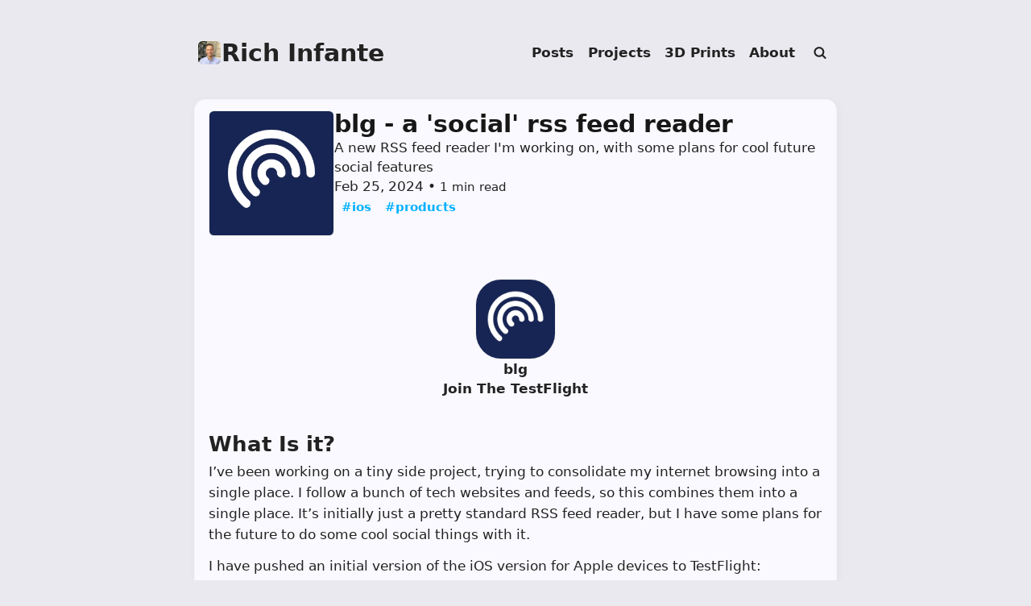

--- FILE ---
content_type: text/html
request_url: https://www.richinfante.com/2024/02/25/blg-app-for-ios/
body_size: 4644
content:
<!DOCTYPE html><html lang="en-US"> <head><!-- Global Metadata --><meta charset="utf-8"><meta name="viewport" content="width=device-width,initial-scale=1"><link rel="icon" href="/img/me@256.jpg" type="image/png"><link rel="shortcut icon" href="/img/me@256.jpg" type="image/png"><!-- <meta name="generator" content={Astro.generator} /> --><!-- Canonical URL --><link rel="canonical" href="https://www.richinfante.com/2024/02/25/blg-app-for-ios"><link rel="alternate" type="application/rss+xml" title="Rich Infante" href="https://www.richinfante.com/feed.xml"><meta name="robots" content="index, follow, noai, noimageai"><!-- Primary Meta Tags --><title>blg - a &#39;social&#39; rss feed reader</title><meta name="title" content="blg - a 'social' rss feed reader"><meta name="description" content="A new RSS feed reader I'm working on, with some plans for cool future social features"><!-- Open Graph / Facebook --><meta property="og:type" content="website"><meta property="og:url" content="https://www.richinfante.com/2024/02/25/blg-app-for-ios"><meta property="og:title" content="blg - a 'social' rss feed reader"><meta property="og:description" content="A new RSS feed reader I'm working on, with some plans for cool future social features"><meta property="og:image" content="https://www.richinfante.com/img/blg-appicon.png"><!-- Twitter --><meta property="twitter:card" content="summary"><meta property="twitter:url" content="https://www.richinfante.com/2024/02/25/blg-app-for-ios"><meta property="twitter:title" content="blg - a 'social' rss feed reader"><meta property="twitter:description" content="A new RSS feed reader I'm working on, with some plans for cool future social features"><meta property="twitter:image" content="https://www.richinfante.com/img/blg-appicon.png"><!-- twitter / X --><meta name="twitter:site" content="@richinfante"><meta name="twitter:creator" content="@richinfante"><!-- Theme --><meta name="theme-color" content="#e5e5f5" media="(prefers-color-scheme: light)"><meta name="theme-color" content="#101010" media="(prefers-color-scheme: dark)"><!-- Any custom fonts --><link rel="preload" href="/fonts/IBMPlexMono-Regular.ttf" as="font" type="font/ttf" crossorigin="anonymous"><link rel="stylesheet" href="https://cdn.jsdelivr.net/npm/katex@0.15.2/dist/katex.min.css" integrity="sha384-MlJdn/WNKDGXveldHDdyRP1R4CTHr3FeuDNfhsLPYrq2t0UBkUdK2jyTnXPEK1NQ" crossorigin="anonymous"><link rel="stylesheet" href="/_assets/10years.kAQdQ8fI.css">
<link rel="stylesheet" href="/_assets/_url_name_.CXugLnMV.css"></head> <body> <div id="bg"></div> <div class="banner" style="position: relative;overflow: hidden; background: transparent;"> <div class="container"> <header class=""> <div class="flex flex-row flex-wrap items-center gap-2 justify-between"> <!-- profile img --> <a class="flex flex-row items-center gap-2 !text-text-primary group bg-opacity-20 p-1 rounded-md !no-underline relative" href="/" aria-label="Home"> <div class="group-hover:bg-[var(--token-card-l0)] group-hover:scale-105 absolute top-0 left-0 w-full h-full z-0 rounded-lg transition-all duration-500 ease-in-out"></div> <img src="/img/me@256.jpg" alt="Me" class="rounded-md w-7 h-7 z-10"> <!-- title  --> <h1 class="h1 !m-0 !p-0 z-10" style="margin: 0; line-height: 1.2em;">Rich Infante</h1> </a> <!-- menu --> <nav class="flex flex-row items-center justify-end flex-grow gap-1"> <a href="/" class="btn hidden tiny-mobile:inline md:hidden"> <svg xmlns="http://www.w3.org/2000/svg" viewBox="0 0 576 512" class="h-4 size-6"><!--!Font Awesome Free 6.6.0 by @fontawesome - https://fontawesome.com License - https://fontawesome.com/license/free Copyright 2024 Fonticons, Inc.--><path d="M575.8 255.5c0 18-15 32.1-32 32.1l-32 0 .7 160.2c0 2.7-.2 5.4-.5 8.1l0 16.2c0 22.1-17.9 40-40 40l-16 0c-1.1 0-2.2 0-3.3-.1c-1.4 .1-2.8 .1-4.2 .1L416 512l-24 0c-22.1 0-40-17.9-40-40l0-24 0-64c0-17.7-14.3-32-32-32l-64 0c-17.7 0-32 14.3-32 32l0 64 0 24c0 22.1-17.9 40-40 40l-24 0-31.9 0c-1.5 0-3-.1-4.5-.2c-1.2 .1-2.4 .2-3.6 .2l-16 0c-22.1 0-40-17.9-40-40l0-112c0-.9 0-1.9 .1-2.8l0-69.7-32 0c-18 0-32-14-32-32.1c0-9 3-17 10-24L266.4 8c7-7 15-8 22-8s15 2 21 7L564.8 231.5c8 7 12 15 11 24z" fill="currentColor"></path></svg> </a> <div class="flex flex-row items-center max-md:hidden relative"><a class="btn leading-4" href="/blog">Posts</a>   </div><div class="flex flex-row items-center max-md:hidden relative"><a class="btn leading-4" href="/projects">Projects</a>   </div><div class="flex flex-row items-center max-md:hidden relative"><a class="btn leading-4" href="/3d-prints">3D Prints</a>   </div><div class="flex flex-row items-center max-md:hidden relative"><a class="btn leading-4" href="/about">About</a>   </div> <!-- compact menu list icon --> <a href="/menu" class="btn md:hidden"> <svg xmlns="http://www.w3.org/2000/svg" viewBox="0 0 448 512" class="h-4 size-6"><!--!Font Awesome Free 6.6.0 by @fontawesome - https://fontawesome.com License - https://fontawesome.com/license/free Copyright 2024 Fonticons, Inc.--><path d="M0 96C0 78.3 14.3 64 32 64l384 0c17.7 0 32 14.3 32 32s-14.3 32-32 32L32 128C14.3 128 0 113.7 0 96zM0 256c0-17.7 14.3-32 32-32l384 0c17.7 0 32 14.3 32 32s-14.3 32-32 32L32 288c-17.7 0-32-14.3-32-32zM448 416c0 17.7-14.3 32-32 32L32 448c-17.7 0-32-14.3-32-32s14.3-32 32-32l384 0c17.7 0 32 14.3 32 32z" fill="currentColor"></path></svg> </a> <!-- search icon --> <a href="/search" aria-label="Search" class="btn primary-hover"> <svg xmlns="http://www.w3.org/2000/svg" viewBox="0 0 24 24" stroke-width="3" class="h-4 size-6"> <path stroke-linecap="round" stroke-line-join="round" d="m21 21-5.197-5.197m0 0A7.5 7.5 0 1 0 5.196 5.196a7.5 7.5 0 0 0 10.607 10.607Z" stroke="currentColor" fill="none"></path> </svg> </a> </nav> </div> </header> </div> </div> <div class="row row-padded row-center"> <div class="container col col-padded"> <div class="content" role="main"> <article class="post card" itemscope itemtype="http://schema.org/BlogPosting"> <header class="flex flex-row gap-4 mb-2 post-header"> <!-- image  --> <img src="/img/blg-appicon.png" alt="blg - a 'social' rss feed reader" class="hidden object-cover rounded-md sm:w-36 sm:h-36 sm:block" itemprop="image"> <!-- title section  --> <div class="flex flex-col gap-2"> <h1 class="pt-0 leading-8 flex flex-row flex-wrap gap-2" itemprop="name headline"><a href="https://www.richinfante.com/2024/02/25/blg-app-for-ios">blg - a &#39;social&#39; rss feed reader</a></h1> <div itemprop="description">A new RSS feed reader I&#39;m working on, with some plans for cool future social features</div> <span data-slug="2024-02-25-social-feed-reader" data-permalink="/2024/02/25/blg-app-for-ios" class="slug" hidden></span> <div> <span> <time datetime="2024-02-25T12:00:00.000Z" itemprop="datePublished">Feb 25, 2024</time> </span>
&bull; <span class="text-sm" title="word count: 132">1 min read</span>  </div> <div class="flex flex-row flex-wrap items-center gap-1 text-md"> <!-- github link -->  <!-- tags --> <a href="/category/ios" class="text-sm leading-4 btn btn-link">#ios</a><a href="/category/products" class="text-sm leading-4 btn btn-link">#products</a> </div>   </div> </header> <!-- hr --> <div class="w-full h-[1px] dark:bg-card-l1 mt-3"></div>       <!-- content --> <div class="mt-3 post-content markdown-container" itemprop="articleBody"> <!-- HACK: https://github.com/withastro/astro/issues/8222 --> <div style="display: flex; gap: 0.25rem; flex-direction: column; align-items: center; justify-content: center; padding-top: 1.5rem; padding-bottom: 1rem;">
  <img src="/img/blg-appicon.png" alt="blg app icon" style="width: 100px; height: 100px; border-radius: 32px;">
  <b>blg</b>
<p><a class="btn" style="margin-top: 0.75rem" href="https://testflight.apple.com/join/scKDzo4m" target="_blank" rel="noopener noreferer">Join The TestFlight</a></p>
</div>
<h2 id="what-is-it">What Is it?</h2>
<p>I’ve been working on a tiny side project, trying to consolidate my internet browsing into a single place. I follow a bunch of tech websites and feeds, so this combines them into a single place. It’s initially just a pretty standard RSS feed reader, but I have some plans for the future to do some cool social things with it.</p>
<p>I have pushed an initial version of the iOS version for Apple devices to TestFlight: <a href="https://testflight.apple.com/join/scKDzo4m">https://testflight.apple.com/join/scKDzo4m</a></p>
<p>Feedback welcome!</p>
<h2 id="whats-the-name-stand-for">What’s the name stand for?</h2>
<p>I’ll eventually publish a standalone site for this if it goes somewhere - I have registered <strong>“blg.sh”</strong> a trendy shortened version of <strong>“blog social”.</strong></p>
<p>Good domains are hard to find these days.</p>
<h2 id="screenshots">Screenshots</h2>
<div style="display: flex; gap: 0.25rem; flex-direction: row; align-items: center; justify-content: center; padding-top: 1.5rem; padding-bottom: 1rem; flex-wrap: wrap">
  <img src="/img/blg/blg1.jpg" style="width: 300px">
  <img src="/img/blg/blg2.jpg" style="width: 300px">
  <img src="/img/blg/blg3.jpg" style="width: 300px">
</div>   </div>  </article> <div class="mt-4 card"> <h2 id="mentions" class="mb-2">Feedback </h2> <div class="markdown-container"> <p>Found a typo or technical problem? <a href="https://github.com/richinfante/richinfante.com/issues/new?body=%0A**Page%20the%20issue%20appears%20on%3A**%0A%3E%20%5Bhttps%3A%2F%2Fwww.richinfante.com%2F2024%2F02%2F25%2Fblg-app-for-ios%5D(https%3A%2F%2Fwww.richinfante.com%2F2024%2F02%2F25%2Fblg-app-for-ios)%0A%0A**Description%3A**%0A%3E%20Please%20describe%20the%20issue%20here.%0A">report an issue!</a></p>  </div> </div> <div class="flex flex-col gap-3 items-center sm:flex-row pt-12 pb-8 p-4"> <div class="flex flex-row gap-3 items-center"> <div class="bg-blue-600 text-white rounded-full flex items-center justify-center p-2 "> <svg xmlns="http://www.w3.org/2000/svg" fill="none" viewBox="0 0 24 24" stroke-width="1.5" stroke="currentColor" aria-hidden="true" data-slot="icon" class="h-6 w-6 inline-block"><path stroke-linecap="round" stroke-linejoin="round" d="M10.34 15.84c-.688-.06-1.386-.09-2.09-.09H7.5a4.5 4.5 0 1 1 0-9h.75c.704 0 1.402-.03 2.09-.09m0 9.18c.253.962.584 1.892.985 2.783.247.55.06 1.21-.463 1.511l-.657.38c-.551.318-1.26.117-1.527-.461a20.845 20.845 0 0 1-1.44-4.282m3.102.069a18.03 18.03 0 0 1-.59-4.59c0-1.586.205-3.124.59-4.59m0 9.18a23.848 23.848 0 0 1 8.835 2.535M10.34 6.66a23.847 23.847 0 0 0 8.835-2.535m0 0A23.74 23.74 0 0 0 18.795 3m.38 1.125a23.91 23.91 0 0 1 1.014 5.395m-1.014 8.855c-.118.38-.245.754-.38 1.125m.38-1.125a23.91 23.91 0 0 0 1.014-5.395m0-3.46c.495.413.811 1.035.811 1.73 0 .695-.316 1.317-.811 1.73m0-3.46a24.347 24.347 0 0 1 0 3.46"></path></svg> </div> <div class="flex flex-col gap-1"> <h2 class="h3"> <a href="/newsletter">Subscribe to my Newsletter</a> </h2> <p>Like this post? Subscribe to get notified for future posts like this.</p> </div> </div> <div class="grow"></div> <form action="https://app.convertkit.com/forms/6937148/subscriptions" method="POST"> <div class="flex flex-row gap-1 justify-end"> <input type="email" name="email_address" id="email" placeholder="you@example.com" class="bg-transparent border-neutral-300 border dark:border-neutral-600 rounded-xl px-2 py-1 w-full min-w-40" required> <button type="submit" class="btn">Subscribe</button> </div> </form> </div> </div> <footer class="py-8 text-center"> <div> <nav class="flex flex-wrap items-center justify-center gap-3 py-2 leading-4 text-md"> <a href="/blog" class="btn">My Blog</a> <!-- <span class="text-text-light">&bull;</span> --> <a href="/menu" class="btn">Site Menu</a> <!-- <span class="text-text-light">&bull;</span> --> <a href="https://www.github.com/richinfante" class="btn flex items-center gap-[4px]"> <img src="/_assets/github.DPkA9SGo.svg" height="16" class="h-[16px] w-[16px]" alt="github brand icon"> <span>My GitHub</span> </a> <!-- <span class="text-text-light">&bull;</span> --> <a href="/feed.xml" class="btn flex items-center gap-[4px]"> <img src="/_assets/rss.Dc7SqjLH.svg" height="16" class="h-[16px] w-[16px]" alt="orange rss feed icon"> <span>RSS</span> </a> <!-- <span class="text-text-light">&bull;</span> --> <a href="/legal" class="btn">Legal</a> <!-- <span class="text-text-light">&bull;</span> --> <a href="/support-this-site" class="btn flex items-center gap-[4px]"> <img src="/img/btc.svg" height="16" class="h-[16px] w-[16px]" alt="github brand icon"> <span>Support This Site</span> </a> </nav> <div class="font-extralight copyright text-neutral-500 font-sm">&copy; 2015-2026 Rich Infante. All Rights Reserved.</div> <a href="#" id="settings" class="btn primary-hover flex items-center gap-[4px] mt-4" style="display: none;"> <svg xmlns="http://www.w3.org/2000/svg" fill="none" viewBox="0 0 24 24" stroke-width="1.5" stroke="currentColor" class="w-4 size-6"> <path stroke-linecap="round" stroke-linejoin="round" d="M11.42 15.17 17.25 21A2.652 2.652 0 0 0 21 17.25l-5.877-5.877M11.42 15.17l2.496-3.03c.317-.384.74-.626 1.208-.766M11.42 15.17l-4.655 5.653a2.548 2.548 0 1 1-3.586-3.586l6.837-5.63m5.108-.233c.55-.164 1.163-.188 1.743-.14a4.5 4.5 0 0 0 4.486-6.336l-3.276 3.277a3.004 3.004 0 0 1-2.25-2.25l3.276-3.276a4.5 4.5 0 0 0-6.336 4.486c.091 1.076-.071 2.264-.904 2.95l-.102.085m-1.745 1.437L5.909 7.5H4.5L2.25 3.75l1.5-1.5L7.5 4.5v1.409l4.26 4.26m-1.745 1.437 1.745-1.437m6.615 8.206L15.75 15.75M4.867 19.125h.008v.008h-.008v-.008Z"></path> </svg>
Admin Panel
</a>  </div> </footer> <script type="module">const e=document.querySelector("a#settings");console.log(e,localStorage.settingsUrl);e&&(localStorage.settingsUrl?(e.style.display="inline-flex",e.href=localStorage.settingsUrl):e.style.display="none");</script> </div> </div> <script type="module">document.querySelectorAll('a[href^="#"]').forEach(r=>{const t=r.getAttribute("href");t&&r.addEventListener("click",function(o){var e=document.getElementById(t.substring(1));e&&e.scrollIntoView&&(window.history&&history.pushState&&history.pushState("","",t),o.preventDefault(),e.scrollIntoView({behavior:"smooth"}))})});</script> </body> </html>

--- FILE ---
content_type: text/css
request_url: https://www.richinfante.com/_assets/10years.kAQdQ8fI.css
body_size: 6952
content:
*,:before,:after{box-sizing:border-box;border-width:0;border-style:solid;border-color:#e5e7eb}:before,:after{--tw-content: ""}html,:host{line-height:1.5;-webkit-text-size-adjust:100%;-moz-tab-size:4;-o-tab-size:4;tab-size:4;font-family:ui-sans-serif,system-ui,sans-serif,"Apple Color Emoji","Segoe UI Emoji",Segoe UI Symbol,"Noto Color Emoji";font-feature-settings:normal;font-variation-settings:normal;-webkit-tap-highlight-color:transparent}body{margin:0;line-height:inherit}hr{height:0;color:inherit;border-top-width:1px}abbr:where([title]){-webkit-text-decoration:underline dotted;text-decoration:underline dotted}h1,h2,h3,h4,h5,h6{font-size:inherit;font-weight:inherit}a{color:inherit;text-decoration:inherit}b,strong{font-weight:bolder}code,kbd,samp,pre{font-family:ui-monospace,Menlo,Monaco,Cascadia Mono,Segoe UI Mono,Roboto Mono,Oxygen Mono,Ubuntu Mono,Source Code Pro,Fira Mono,Droid Sans Mono,Consolas,Courier New,monospace;font-feature-settings:normal;font-variation-settings:normal;font-size:1em}small{font-size:80%}sub,sup{font-size:75%;line-height:0;position:relative;vertical-align:baseline}sub{bottom:-.25em}sup{top:-.5em}table{text-indent:0;border-color:inherit;border-collapse:collapse}button,input,optgroup,select,textarea{font-family:inherit;font-feature-settings:inherit;font-variation-settings:inherit;font-size:100%;font-weight:inherit;line-height:inherit;color:inherit;margin:0;padding:0}button,select{text-transform:none}button,[type=button],[type=reset],[type=submit]{-webkit-appearance:button;background-color:transparent;background-image:none}:-moz-focusring{outline:auto}:-moz-ui-invalid{box-shadow:none}progress{vertical-align:baseline}::-webkit-inner-spin-button,::-webkit-outer-spin-button{height:auto}[type=search]{-webkit-appearance:textfield;outline-offset:-2px}::-webkit-search-decoration{-webkit-appearance:none}::-webkit-file-upload-button{-webkit-appearance:button;font:inherit}summary{display:list-item}blockquote,dl,dd,h1,h2,h3,h4,h5,h6,hr,figure,p,pre{margin:0}fieldset{margin:0;padding:0}legend{padding:0}ol,ul,menu{list-style:none;margin:0;padding:0}dialog{padding:0}textarea{resize:vertical}input::-moz-placeholder,textarea::-moz-placeholder{opacity:1;color:#9ca3af}input::placeholder,textarea::placeholder{opacity:1;color:#9ca3af}button,[role=button]{cursor:pointer}:disabled{cursor:default}img,svg,video,canvas,audio,iframe,embed,object{display:block;vertical-align:middle}img,video{max-width:100%;height:auto}[hidden]{display:none}:root{--color-inherit: inherit;--color-current: currentColor;--color-transparent: transparent;--color-black: #000;--color-white: #fff;--color-slate-50: #f8fafc;--color-slate-100: #f1f5f9;--color-slate-200: #e2e8f0;--color-slate-300: #cbd5e1;--color-slate-400: #94a3b8;--color-slate-500: #64748b;--color-slate-600: #475569;--color-slate-700: #334155;--color-slate-800: #1e293b;--color-slate-900: #0f172a;--color-slate-950: #020617;--color-gray-50: #f9fafb;--color-gray-100: #f3f4f6;--color-gray-200: #e5e7eb;--color-gray-300: #d1d5db;--color-gray-400: #9ca3af;--color-gray-500: #6b7280;--color-gray-600: #4b5563;--color-gray-700: #374151;--color-gray-800: #1f2937;--color-gray-900: #111827;--color-gray-950: #030712;--color-zinc-50: #fafafa;--color-zinc-100: #f4f4f5;--color-zinc-200: #e4e4e7;--color-zinc-300: #d4d4d8;--color-zinc-400: #a1a1aa;--color-zinc-500: #71717a;--color-zinc-600: #52525b;--color-zinc-700: #3f3f46;--color-zinc-800: #27272a;--color-zinc-900: #18181b;--color-zinc-950: #09090b;--color-neutral-50: #fafafa;--color-neutral-100: #f5f5f5;--color-neutral-200: #e5e5e5;--color-neutral-300: #d4d4d4;--color-neutral-400: #a3a3a3;--color-neutral-500: #737373;--color-neutral-600: #525252;--color-neutral-700: #404040;--color-neutral-800: #262626;--color-neutral-900: #171717;--color-neutral-950: #0a0a0a;--color-stone-50: #fafaf9;--color-stone-100: #f5f5f4;--color-stone-200: #e7e5e4;--color-stone-300: #d6d3d1;--color-stone-400: #a8a29e;--color-stone-500: #78716c;--color-stone-600: #57534e;--color-stone-700: #44403c;--color-stone-800: #292524;--color-stone-900: #1c1917;--color-stone-950: #0c0a09;--color-red-50: #fef2f2;--color-red-100: #fee2e2;--color-red-200: #fecaca;--color-red-300: #fca5a5;--color-red-400: #f87171;--color-red-500: #ef4444;--color-red-600: #dc2626;--color-red-700: #b91c1c;--color-red-800: #991b1b;--color-red-900: #7f1d1d;--color-red-950: #450a0a;--color-orange-50: #fff7ed;--color-orange-100: #ffedd5;--color-orange-200: #fed7aa;--color-orange-300: #fdba74;--color-orange-400: #fb923c;--color-orange-500: #f97316;--color-orange-600: #ea580c;--color-orange-700: #c2410c;--color-orange-800: #9a3412;--color-orange-900: #7c2d12;--color-orange-950: #431407;--color-amber-50: #fffbeb;--color-amber-100: #fef3c7;--color-amber-200: #fde68a;--color-amber-300: #fcd34d;--color-amber-400: #fbbf24;--color-amber-500: #f59e0b;--color-amber-600: #d97706;--color-amber-700: #b45309;--color-amber-800: #92400e;--color-amber-900: #78350f;--color-amber-950: #451a03;--color-yellow-50: #fefce8;--color-yellow-100: #fef9c3;--color-yellow-200: #fef08a;--color-yellow-300: #fde047;--color-yellow-400: #facc15;--color-yellow-500: #eab308;--color-yellow-600: #ca8a04;--color-yellow-700: #a16207;--color-yellow-800: #854d0e;--color-yellow-900: #713f12;--color-yellow-950: #422006;--color-lime-50: #f7fee7;--color-lime-100: #ecfccb;--color-lime-200: #d9f99d;--color-lime-300: #bef264;--color-lime-400: #a3e635;--color-lime-500: #84cc16;--color-lime-600: #65a30d;--color-lime-700: #4d7c0f;--color-lime-800: #3f6212;--color-lime-900: #365314;--color-lime-950: #1a2e05;--color-green-50: #f0fdf4;--color-green-100: #dcfce7;--color-green-200: #bbf7d0;--color-green-300: #86efac;--color-green-400: #4ade80;--color-green-500: #22c55e;--color-green-600: #16a34a;--color-green-700: #15803d;--color-green-800: #166534;--color-green-900: #14532d;--color-green-950: #052e16;--color-emerald-50: #ecfdf5;--color-emerald-100: #d1fae5;--color-emerald-200: #a7f3d0;--color-emerald-300: #6ee7b7;--color-emerald-400: #34d399;--color-emerald-500: #10b981;--color-emerald-600: #059669;--color-emerald-700: #047857;--color-emerald-800: #065f46;--color-emerald-900: #064e3b;--color-emerald-950: #022c22;--color-teal-50: #f0fdfa;--color-teal-100: #ccfbf1;--color-teal-200: #99f6e4;--color-teal-300: #5eead4;--color-teal-400: #2dd4bf;--color-teal-500: #14b8a6;--color-teal-600: #0d9488;--color-teal-700: #0f766e;--color-teal-800: #115e59;--color-teal-900: #134e4a;--color-teal-950: #042f2e;--color-cyan-50: #ecfeff;--color-cyan-100: #cffafe;--color-cyan-200: #a5f3fc;--color-cyan-300: #67e8f9;--color-cyan-400: #22d3ee;--color-cyan-500: #06b6d4;--color-cyan-600: #0891b2;--color-cyan-700: #0e7490;--color-cyan-800: #155e75;--color-cyan-900: #164e63;--color-cyan-950: #083344;--color-sky-50: #f0f9ff;--color-sky-100: #e0f2fe;--color-sky-200: #bae6fd;--color-sky-300: #7dd3fc;--color-sky-400: #38bdf8;--color-sky-500: #0ea5e9;--color-sky-600: #0284c7;--color-sky-700: #0369a1;--color-sky-800: #075985;--color-sky-900: #0c4a6e;--color-sky-950: #082f49;--color-blue-50: #eff6ff;--color-blue-100: #dbeafe;--color-blue-200: #bfdbfe;--color-blue-300: #93c5fd;--color-blue-400: #60a5fa;--color-blue-500: #3b82f6;--color-blue-600: #2563eb;--color-blue-700: #1d4ed8;--color-blue-800: #1e40af;--color-blue-900: #1e3a8a;--color-blue-950: #172554;--color-indigo-50: #eef2ff;--color-indigo-100: #e0e7ff;--color-indigo-200: #c7d2fe;--color-indigo-300: #a5b4fc;--color-indigo-400: #818cf8;--color-indigo-500: #6366f1;--color-indigo-600: #4f46e5;--color-indigo-700: #4338ca;--color-indigo-800: #3730a3;--color-indigo-900: #312e81;--color-indigo-950: #1e1b4b;--color-violet-50: #f5f3ff;--color-violet-100: #ede9fe;--color-violet-200: #ddd6fe;--color-violet-300: #c4b5fd;--color-violet-400: #a78bfa;--color-violet-500: #8b5cf6;--color-violet-600: #7c3aed;--color-violet-700: #6d28d9;--color-violet-800: #5b21b6;--color-violet-900: #4c1d95;--color-violet-950: #2e1065;--color-purple-50: #faf5ff;--color-purple-100: #f3e8ff;--color-purple-200: #e9d5ff;--color-purple-300: #d8b4fe;--color-purple-400: #c084fc;--color-purple-500: #a855f7;--color-purple-600: #9333ea;--color-purple-700: #7e22ce;--color-purple-800: #6b21a8;--color-purple-900: #581c87;--color-purple-950: #3b0764;--color-fuchsia-50: #fdf4ff;--color-fuchsia-100: #fae8ff;--color-fuchsia-200: #f5d0fe;--color-fuchsia-300: #f0abfc;--color-fuchsia-400: #e879f9;--color-fuchsia-500: #d946ef;--color-fuchsia-600: #c026d3;--color-fuchsia-700: #a21caf;--color-fuchsia-800: #86198f;--color-fuchsia-900: #701a75;--color-fuchsia-950: #4a044e;--color-pink-50: #fdf2f8;--color-pink-100: #fce7f3;--color-pink-200: #fbcfe8;--color-pink-300: #f9a8d4;--color-pink-400: #f472b6;--color-pink-500: #ec4899;--color-pink-600: #db2777;--color-pink-700: #be185d;--color-pink-800: #9d174d;--color-pink-900: #831843;--color-pink-950: #500724;--color-rose-50: #fff1f2;--color-rose-100: #ffe4e6;--color-rose-200: #fecdd3;--color-rose-300: #fda4af;--color-rose-400: #fb7185;--color-rose-500: #f43f5e;--color-rose-600: #e11d48;--color-rose-700: #be123c;--color-rose-800: #9f1239;--color-rose-900: #881337;--color-rose-950: #4c0519;--color-border-primary: var(--token-border-primary);--color-card-primary: var(--token-card);--color-card-l0: var(--token-card-l0);--color-card-l1: var(--token-card-l1);--color-card-l2: var(--token-card-l2);--color-card-l3: var(--token-card-l3);--color-text-primary: var(--token-text);--color-text-accent: var(--token-text-accent);--color-text-light: var(--token-text-light)}*,:before,:after{--tw-border-spacing-x: 0;--tw-border-spacing-y: 0;--tw-translate-x: 0;--tw-translate-y: 0;--tw-rotate: 0;--tw-skew-x: 0;--tw-skew-y: 0;--tw-scale-x: 1;--tw-scale-y: 1;--tw-pan-x: ;--tw-pan-y: ;--tw-pinch-zoom: ;--tw-scroll-snap-strictness: proximity;--tw-gradient-from-position: ;--tw-gradient-via-position: ;--tw-gradient-to-position: ;--tw-ordinal: ;--tw-slashed-zero: ;--tw-numeric-figure: ;--tw-numeric-spacing: ;--tw-numeric-fraction: ;--tw-ring-inset: ;--tw-ring-offset-width: 0px;--tw-ring-offset-color: #fff;--tw-ring-color: rgb(59 130 246 / .5);--tw-ring-offset-shadow: 0 0 #0000;--tw-ring-shadow: 0 0 #0000;--tw-shadow: 0 0 #0000;--tw-shadow-colored: 0 0 #0000;--tw-blur: ;--tw-brightness: ;--tw-contrast: ;--tw-grayscale: ;--tw-hue-rotate: ;--tw-invert: ;--tw-saturate: ;--tw-sepia: ;--tw-drop-shadow: ;--tw-backdrop-blur: ;--tw-backdrop-brightness: ;--tw-backdrop-contrast: ;--tw-backdrop-grayscale: ;--tw-backdrop-hue-rotate: ;--tw-backdrop-invert: ;--tw-backdrop-opacity: ;--tw-backdrop-saturate: ;--tw-backdrop-sepia: }::backdrop{--tw-border-spacing-x: 0;--tw-border-spacing-y: 0;--tw-translate-x: 0;--tw-translate-y: 0;--tw-rotate: 0;--tw-skew-x: 0;--tw-skew-y: 0;--tw-scale-x: 1;--tw-scale-y: 1;--tw-pan-x: ;--tw-pan-y: ;--tw-pinch-zoom: ;--tw-scroll-snap-strictness: proximity;--tw-gradient-from-position: ;--tw-gradient-via-position: ;--tw-gradient-to-position: ;--tw-ordinal: ;--tw-slashed-zero: ;--tw-numeric-figure: ;--tw-numeric-spacing: ;--tw-numeric-fraction: ;--tw-ring-inset: ;--tw-ring-offset-width: 0px;--tw-ring-offset-color: #fff;--tw-ring-color: rgb(59 130 246 / .5);--tw-ring-offset-shadow: 0 0 #0000;--tw-ring-shadow: 0 0 #0000;--tw-shadow: 0 0 #0000;--tw-shadow-colored: 0 0 #0000;--tw-blur: ;--tw-brightness: ;--tw-contrast: ;--tw-grayscale: ;--tw-hue-rotate: ;--tw-invert: ;--tw-saturate: ;--tw-sepia: ;--tw-drop-shadow: ;--tw-backdrop-blur: ;--tw-backdrop-brightness: ;--tw-backdrop-contrast: ;--tw-backdrop-grayscale: ;--tw-backdrop-hue-rotate: ;--tw-backdrop-invert: ;--tw-backdrop-opacity: ;--tw-backdrop-saturate: ;--tw-backdrop-sepia: }.container{width:100%}@media (min-width: 500px){.container{max-width:500px}}@media (min-width: 640px){.container{max-width:640px}}@media (min-width: 768px){.container{max-width:768px}}@media (min-width: 1024px){.container{max-width:1024px}}@media (min-width: 1280px){.container{max-width:1280px}}@media (min-width: 1536px){.container{max-width:1536px}}.visible{visibility:visible}.static{position:static}.fixed{position:fixed}.absolute{position:absolute}.relative{position:relative}.sticky{position:sticky}.bottom-3{bottom:.75rem}.bottom-4{bottom:1rem}.bottom-\[-0\.5ex\]{bottom:-.5ex}.left-0{left:0}.left-3{left:.75rem}.left-4{left:1rem}.right-3{right:.75rem}.top-0{top:0}.top-3{top:.75rem}.z-0{z-index:0}.z-10{z-index:10}.z-40{z-index:40}.z-50{z-index:50}.\!m-0{margin:0!important}.mx-auto{margin-left:auto;margin-right:auto}.my-2{margin-top:.5rem;margin-bottom:.5rem}.\!mb-2{margin-bottom:.5rem!important}.mb-1{margin-bottom:.25rem}.mb-2{margin-bottom:.5rem}.mb-3{margin-bottom:.75rem}.mb-4{margin-bottom:1rem}.ml-0{margin-left:0}.ml-0\.5{margin-left:.125rem}.ml-2{margin-left:.5rem}.mr-1{margin-right:.25rem}.mr-2{margin-right:.5rem}.mr-4{margin-right:1rem}.mt-0{margin-top:0}.mt-0\.5{margin-top:.125rem}.mt-1{margin-top:.25rem}.mt-2{margin-top:.5rem}.mt-3{margin-top:.75rem}.mt-4{margin-top:1rem}.mt-5{margin-top:1.25rem}.mt-6{margin-top:1.5rem}.mt-8{margin-top:2rem}.block{display:block}.inline-block{display:inline-block}.inline{display:inline}.flex{display:flex}.inline-flex{display:inline-flex}.table{display:table}.grid{display:grid}.contents{display:contents}.hidden{display:none}.size-6{width:1.5rem;height:1.5rem}.\!h-80{height:20rem!important}.\!h-auto{height:auto!important}.h-0{height:0px}.h-0\.5{height:.125rem}.h-10{height:2.5rem}.h-11{height:2.75rem}.h-12{height:3rem}.h-14{height:3.5rem}.h-16{height:4rem}.h-3{height:.75rem}.h-32{height:8rem}.h-4{height:1rem}.h-4\/5{height:80%}.h-48{height:12rem}.h-5{height:1.25rem}.h-56{height:14rem}.h-6{height:1.5rem}.h-7{height:1.75rem}.h-8{height:2rem}.h-\[16px\]{height:16px}.h-\[1em\]{height:1em}.h-\[1px\]{height:1px}.h-\[200px\]{height:200px}.h-\[256px\]{height:256px}.h-\[2px\]{height:2px}.h-\[400px\]{height:400px}.h-auto{height:auto}.h-full{height:100%}.max-h-48{max-height:12rem}.max-h-64{max-height:16rem}.max-h-\[300px\]{max-height:300px}.max-h-\[400px\]{max-height:400px}.max-h-\[50vh\]{max-height:50vh}.min-h-56{min-height:14rem}.min-h-6{min-height:1.5rem}.min-h-full{min-height:100%}.w-1\/2{width:50%}.w-10{width:2.5rem}.w-12{width:3rem}.w-14{width:3.5rem}.w-16{width:4rem}.w-2\/3{width:66.666667%}.w-24{width:6rem}.w-3{width:.75rem}.w-4{width:1rem}.w-48{width:12rem}.w-5{width:1.25rem}.w-56{width:14rem}.w-6{width:1.5rem}.w-7{width:1.75rem}.w-8{width:2rem}.w-\[164px\]{width:164px}.w-\[16px\]{width:16px}.w-\[1em\]{width:1em}.w-\[256px\]{width:256px}.w-\[600px\]{width:600px}.w-full{width:100%}.min-w-0{min-width:0px}.min-w-1{min-width:.25rem}.min-w-10{min-width:2.5rem}.min-w-12{min-width:3rem}.min-w-40{min-width:10rem}.min-w-56{min-width:14rem}.max-w-80{max-width:20rem}.max-w-96{max-width:24rem}.max-w-\[800px\]{max-width:800px}.max-w-full{max-width:100%}.shrink{flex-shrink:1}.flex-grow,.grow{flex-grow:1}.table-auto{table-layout:auto}.transform{transform:translate(var(--tw-translate-x),var(--tw-translate-y)) rotate(var(--tw-rotate)) skew(var(--tw-skew-x)) skewY(var(--tw-skew-y)) scaleX(var(--tw-scale-x)) scaleY(var(--tw-scale-y))}@keyframes shake{0%,to{transform:translate(0)}20%,60%{transform:translate(-8px)}40%,80%{transform:translate(8px)}}.animate-shake{animation:shake .5s linear both}.cursor-move{cursor:move}.cursor-pointer{cursor:pointer}.select-none{-webkit-user-select:none;-moz-user-select:none;user-select:none}.resize{resize:both}.list-disc{list-style-type:disc}.list-none{list-style-type:none}.grid-cols-1{grid-template-columns:repeat(1,minmax(0,1fr))}.grid-cols-13{grid-template-columns:repeat(13,minmax(0,1fr))}.flex-row{flex-direction:row}.flex-col{flex-direction:column}.flex-wrap{flex-wrap:wrap}.items-start{align-items:flex-start}.items-end{align-items:flex-end}.items-center{align-items:center}.items-stretch{align-items:stretch}.justify-start{justify-content:flex-start}.justify-end{justify-content:flex-end}.justify-center{justify-content:center}.justify-between{justify-content:space-between}.gap-0{gap:0px}.gap-0\.5{gap:.125rem}.gap-1{gap:.25rem}.gap-2{gap:.5rem}.gap-3{gap:.75rem}.gap-4{gap:1rem}.gap-6{gap:1.5rem}.gap-8{gap:2rem}.gap-\[4px\]{gap:4px}.self-stretch{align-self:stretch}.overflow-hidden{overflow:hidden}.overflow-x-auto{overflow-x:auto}.whitespace-pre-wrap{white-space:pre-wrap}.text-wrap{text-wrap:wrap}.text-nowrap{text-wrap:nowrap}.break-words{overflow-wrap:break-word}.break-all{word-break:break-all}.rounded{border-radius:.25rem}.rounded-full{border-radius:9999px}.rounded-lg{border-radius:.5rem}.rounded-md{border-radius:.375rem}.rounded-xl{border-radius:.75rem}.\!border-0{border-width:0px!important}.border{border-width:1px}.border-0{border-width:0px}.border-2{border-width:2px}.border-y-\[1px\]{border-top-width:1px;border-bottom-width:1px}.border-b{border-bottom-width:1px}.border-r{border-right-width:1px}.border-t,.border-t-\[1px\]{border-top-width:1px}.border-none{border-style:none}.border-border-primary{border-color:var(--token-border-primary)}.border-card-l1{border-color:var(--token-card-l1)}.border-gray-400{--tw-border-opacity: 1;border-color:rgb(156 163 175 / var(--tw-border-opacity))}.border-gray-500{--tw-border-opacity: 1;border-color:rgb(107 114 128 / var(--tw-border-opacity))}.border-gray-800{--tw-border-opacity: 1;border-color:rgb(31 41 55 / var(--tw-border-opacity))}.border-green-200{--tw-border-opacity: 1;border-color:rgb(187 247 208 / var(--tw-border-opacity))}.border-neutral-300{--tw-border-opacity: 1;border-color:rgb(212 212 212 / var(--tw-border-opacity))}.border-y-border-primary{border-top-color:var(--token-border-primary);border-bottom-color:var(--token-border-primary)}.border-b-border-primary{border-bottom-color:var(--token-border-primary)}.border-b-slate-800{--tw-border-opacity: 1;border-bottom-color:rgb(30 41 59 / var(--tw-border-opacity))}.border-r-\[var\(--token-card-dark-l3\)\]{border-right-color:var(--token-card-dark-l3)}.border-r-\[var\(--token-card-l3\)\]{border-right-color:var(--token-card-l3)}.border-t-border-primary{border-top-color:var(--token-border-primary)}.\!bg-card-l0{background-color:var(--token-card-l0)!important}.\!bg-card-l1{background-color:var(--token-card-l1)!important}.\!bg-card-l2{background-color:var(--token-card-l2)!important}.\!bg-card-l3{background-color:var(--token-card-l3)!important}.\!bg-card-primary{background-color:var(--token-card)!important}.bg-\[\#181717\]{--tw-bg-opacity: 1;background-color:rgb(24 23 23 / var(--tw-bg-opacity))}.bg-\[var\(--page-bg\)\]{background-color:var(--page-bg)}.bg-\[var\(--token-card-l0\)\]{background-color:var(--token-card-l0)}.bg-\[var\(--token-card-l1\)\]{background-color:var(--token-card-l1)}.bg-black{--tw-bg-opacity: 1;background-color:rgb(0 0 0 / var(--tw-bg-opacity))}.bg-blue-500{--tw-bg-opacity: 1;background-color:rgb(59 130 246 / var(--tw-bg-opacity))}.bg-blue-600{--tw-bg-opacity: 1;background-color:rgb(37 99 235 / var(--tw-bg-opacity))}.bg-blue-800{--tw-bg-opacity: 1;background-color:rgb(30 64 175 / var(--tw-bg-opacity))}.bg-card-l1{background-color:var(--token-card-l1)}.bg-card-primary{background-color:var(--token-card)}.bg-green-300{--tw-bg-opacity: 1;background-color:rgb(134 239 172 / var(--tw-bg-opacity))}.bg-green-400{--tw-bg-opacity: 1;background-color:rgb(74 222 128 / var(--tw-bg-opacity))}.bg-green-500{--tw-bg-opacity: 1;background-color:rgb(34 197 94 / var(--tw-bg-opacity))}.bg-green-600{--tw-bg-opacity: 1;background-color:rgb(22 163 74 / var(--tw-bg-opacity))}.bg-green-800{--tw-bg-opacity: 1;background-color:rgb(22 101 52 / var(--tw-bg-opacity))}.bg-green-900{--tw-bg-opacity: 1;background-color:rgb(20 83 45 / var(--tw-bg-opacity))}.bg-neutral-100{--tw-bg-opacity: 1;background-color:rgb(245 245 245 / var(--tw-bg-opacity))}.bg-neutral-500{--tw-bg-opacity: 1;background-color:rgb(115 115 115 / var(--tw-bg-opacity))}.bg-neutral-800{--tw-bg-opacity: 1;background-color:rgb(38 38 38 / var(--tw-bg-opacity))}.bg-red-100{--tw-bg-opacity: 1;background-color:rgb(254 226 226 / var(--tw-bg-opacity))}.bg-red-300{--tw-bg-opacity: 1;background-color:rgb(252 165 165 / var(--tw-bg-opacity))}.bg-red-500{--tw-bg-opacity: 1;background-color:rgb(239 68 68 / var(--tw-bg-opacity))}.bg-slate-700{--tw-bg-opacity: 1;background-color:rgb(51 65 85 / var(--tw-bg-opacity))}.bg-slate-800{--tw-bg-opacity: 1;background-color:rgb(30 41 59 / var(--tw-bg-opacity))}.bg-slate-950{--tw-bg-opacity: 1;background-color:rgb(2 6 23 / var(--tw-bg-opacity))}.bg-text-light{background-color:var(--token-text-light)}.bg-transparent{background-color:transparent}.bg-white{--tw-bg-opacity: 1;background-color:rgb(255 255 255 / var(--tw-bg-opacity))}.bg-yellow-500{--tw-bg-opacity: 1;background-color:rgb(234 179 8 / var(--tw-bg-opacity))}.bg-opacity-20{--tw-bg-opacity: .2}.bg-opacity-50{--tw-bg-opacity: .5}.bg-\[url\(\'\/img\/ai-thumbs\/codebanner\.jpg\'\)\]{background-image:url(/img/ai-thumbs/codebanner.jpg)}.bg-\[url\(\'\/img\/ai-thumbs\/lofibg\.jpg\'\)\]{background-image:url(/img/ai-thumbs/lofibg.jpg)}.bg-contain{background-size:contain}.bg-cover{background-size:cover}.bg-center{background-position:center}.bg-no-repeat{background-repeat:no-repeat}.fill-\[var\(--token-text\)\]{fill:var(--token-text)}.object-cover{-o-object-fit:cover;object-fit:cover}.\!p-0{padding:0!important}.\!p-3{padding:.75rem!important}.p-0{padding:0}.p-1{padding:.25rem}.p-2{padding:.5rem}.p-3{padding:.75rem}.p-4{padding:1rem}.px-1{padding-left:.25rem;padding-right:.25rem}.px-2{padding-left:.5rem;padding-right:.5rem}.px-3{padding-left:.75rem;padding-right:.75rem}.px-4{padding-left:1rem;padding-right:1rem}.py-0{padding-top:0;padding-bottom:0}.py-1{padding-top:.25rem;padding-bottom:.25rem}.py-10{padding-top:2.5rem;padding-bottom:2.5rem}.py-2{padding-top:.5rem;padding-bottom:.5rem}.py-3{padding-top:.75rem;padding-bottom:.75rem}.py-4{padding-top:1rem;padding-bottom:1rem}.py-8{padding-top:2rem;padding-bottom:2rem}.\!pl-1{padding-left:.25rem!important}.\!pt-0{padding-top:0!important}.pb-0{padding-bottom:0}.pb-0\.5{padding-bottom:.125rem}.pb-1{padding-bottom:.25rem}.pb-2{padding-bottom:.5rem}.pb-3{padding-bottom:.75rem}.pb-4{padding-bottom:1rem}.pb-8{padding-bottom:2rem}.pl-1{padding-left:.25rem}.pl-3{padding-left:.75rem}.pl-4{padding-left:1rem}.pl-6{padding-left:1.5rem}.pr-4{padding-right:1rem}.pt-0{padding-top:0}.pt-1{padding-top:.25rem}.pt-12{padding-top:3rem}.pt-3{padding-top:.75rem}.text-left{text-align:left}.text-center{text-align:center}.align-middle{vertical-align:middle}.font-mono{font-family:ui-monospace,Menlo,Monaco,Cascadia Mono,Segoe UI Mono,Roboto Mono,Oxygen Mono,Ubuntu Mono,Source Code Pro,Fira Mono,Droid Sans Mono,Consolas,Courier New,monospace}.font-sans{font-family:ui-sans-serif,system-ui,sans-serif,"Apple Color Emoji","Segoe UI Emoji",Segoe UI Symbol,"Noto Color Emoji"}.\!text-sm{font-size:.875rem!important;line-height:1.25rem!important}.text-2xl{font-size:1.5rem;line-height:2rem}.text-3xl{font-size:1.875rem;line-height:2.25rem}.text-4xl{font-size:2.25rem;line-height:2.5rem}.text-8xl{font-size:6rem;line-height:1}.text-\[10pt\]{font-size:10pt}.text-base{font-size:1rem;line-height:1.5rem}.text-lg{font-size:1.125rem;line-height:1.75rem}.text-sm{font-size:.875rem;line-height:1.25rem}.text-xl{font-size:1.25rem;line-height:1.75rem}.text-xs{font-size:.75rem;line-height:1rem}.font-black{font-weight:900}.font-bold{font-weight:700}.font-extralight{font-weight:200}.font-light{font-weight:300}.font-medium{font-weight:500}.font-semibold{font-weight:600}.font-thin{font-weight:100}.uppercase{text-transform:uppercase}.lowercase{text-transform:lowercase}.tabular-nums{--tw-numeric-spacing: tabular-nums;font-variant-numeric:var(--tw-ordinal) var(--tw-slashed-zero) var(--tw-numeric-figure) var(--tw-numeric-spacing) var(--tw-numeric-fraction)}.\!leading-\[1\.4rem\]{line-height:1.4rem!important}.leading-4{line-height:1rem}.leading-5{line-height:1.25rem}.leading-8{line-height:2rem}.\!text-\[var\(--token-text\)\]{color:var(--token-text)!important}.\!text-black{--tw-text-opacity: 1 !important;color:rgb(0 0 0 / var(--tw-text-opacity))!important}.\!text-green-500{--tw-text-opacity: 1 !important;color:rgb(34 197 94 / var(--tw-text-opacity))!important}.\!text-red-500{--tw-text-opacity: 1 !important;color:rgb(239 68 68 / var(--tw-text-opacity))!important}.\!text-text-primary{color:var(--token-text)!important}.\!text-white{--tw-text-opacity: 1 !important;color:rgb(255 255 255 / var(--tw-text-opacity))!important}.text-\[var\(--token-text\)\]{color:var(--token-text)}.text-\[var\(--token-text-accent\)\]{color:var(--token-text-accent)}.text-black{--tw-text-opacity: 1;color:rgb(0 0 0 / var(--tw-text-opacity))}.text-blue-500{--tw-text-opacity: 1;color:rgb(59 130 246 / var(--tw-text-opacity))}.text-green-500{--tw-text-opacity: 1;color:rgb(34 197 94 / var(--tw-text-opacity))}.text-green-600{--tw-text-opacity: 1;color:rgb(22 163 74 / var(--tw-text-opacity))}.text-neutral-100{--tw-text-opacity: 1;color:rgb(245 245 245 / var(--tw-text-opacity))}.text-neutral-300{--tw-text-opacity: 1;color:rgb(212 212 212 / var(--tw-text-opacity))}.text-neutral-400{--tw-text-opacity: 1;color:rgb(163 163 163 / var(--tw-text-opacity))}.text-neutral-500{--tw-text-opacity: 1;color:rgb(115 115 115 / var(--tw-text-opacity))}.text-neutral-800{--tw-text-opacity: 1;color:rgb(38 38 38 / var(--tw-text-opacity))}.text-red-500{--tw-text-opacity: 1;color:rgb(239 68 68 / var(--tw-text-opacity))}.text-red-600{--tw-text-opacity: 1;color:rgb(220 38 38 / var(--tw-text-opacity))}.text-slate-100{--tw-text-opacity: 1;color:rgb(241 245 249 / var(--tw-text-opacity))}.text-slate-200{--tw-text-opacity: 1;color:rgb(226 232 240 / var(--tw-text-opacity))}.text-slate-300{--tw-text-opacity: 1;color:rgb(203 213 225 / var(--tw-text-opacity))}.text-slate-500{--tw-text-opacity: 1;color:rgb(100 116 139 / var(--tw-text-opacity))}.text-slate-800{--tw-text-opacity: 1;color:rgb(30 41 59 / var(--tw-text-opacity))}.text-text-accent{color:var(--token-text-accent)}.text-text-light{color:var(--token-text-light)}.text-text-primary{color:var(--token-text)}.text-white{--tw-text-opacity: 1;color:rgb(255 255 255 / var(--tw-text-opacity))}.text-yellow-500{--tw-text-opacity: 1;color:rgb(234 179 8 / var(--tw-text-opacity))}.text-yellow-600{--tw-text-opacity: 1;color:rgb(202 138 4 / var(--tw-text-opacity))}.underline{text-decoration-line:underline}.\!no-underline{text-decoration-line:none!important}.opacity-0{opacity:0}.shadow-md{--tw-shadow: 0 4px 6px -1px rgb(0 0 0 / .1), 0 2px 4px -2px rgb(0 0 0 / .1);--tw-shadow-colored: 0 4px 6px -1px var(--tw-shadow-color), 0 2px 4px -2px var(--tw-shadow-color);box-shadow:var(--tw-ring-offset-shadow, 0 0 #0000),var(--tw-ring-shadow, 0 0 #0000),var(--tw-shadow)}.ring{--tw-ring-offset-shadow: var(--tw-ring-inset) 0 0 0 var(--tw-ring-offset-width) var(--tw-ring-offset-color);--tw-ring-shadow: var(--tw-ring-inset) 0 0 0 calc(3px + var(--tw-ring-offset-width)) var(--tw-ring-color);box-shadow:var(--tw-ring-offset-shadow),var(--tw-ring-shadow),var(--tw-shadow, 0 0 #0000)}.blur{--tw-blur: blur(8px);filter:var(--tw-blur) var(--tw-brightness) var(--tw-contrast) var(--tw-grayscale) var(--tw-hue-rotate) var(--tw-invert) var(--tw-saturate) var(--tw-sepia) var(--tw-drop-shadow)}.blur-\[2px\]{--tw-blur: blur(2px);filter:var(--tw-blur) var(--tw-brightness) var(--tw-contrast) var(--tw-grayscale) var(--tw-hue-rotate) var(--tw-invert) var(--tw-saturate) var(--tw-sepia) var(--tw-drop-shadow)}.blur-\[3px\]{--tw-blur: blur(3px);filter:var(--tw-blur) var(--tw-brightness) var(--tw-contrast) var(--tw-grayscale) var(--tw-hue-rotate) var(--tw-invert) var(--tw-saturate) var(--tw-sepia) var(--tw-drop-shadow)}.brightness-50{--tw-brightness: brightness(.5);filter:var(--tw-blur) var(--tw-brightness) var(--tw-contrast) var(--tw-grayscale) var(--tw-hue-rotate) var(--tw-invert) var(--tw-saturate) var(--tw-sepia) var(--tw-drop-shadow)}.brightness-75{--tw-brightness: brightness(.75);filter:var(--tw-blur) var(--tw-brightness) var(--tw-contrast) var(--tw-grayscale) var(--tw-hue-rotate) var(--tw-invert) var(--tw-saturate) var(--tw-sepia) var(--tw-drop-shadow)}.drop-shadow-xl{--tw-drop-shadow: drop-shadow(0 20px 13px rgb(0 0 0 / .03)) drop-shadow(0 8px 5px rgb(0 0 0 / .08));filter:var(--tw-blur) var(--tw-brightness) var(--tw-contrast) var(--tw-grayscale) var(--tw-hue-rotate) var(--tw-invert) var(--tw-saturate) var(--tw-sepia) var(--tw-drop-shadow)}.grayscale{--tw-grayscale: grayscale(100%);filter:var(--tw-blur) var(--tw-brightness) var(--tw-contrast) var(--tw-grayscale) var(--tw-hue-rotate) var(--tw-invert) var(--tw-saturate) var(--tw-sepia) var(--tw-drop-shadow)}.invert{--tw-invert: invert(100%);filter:var(--tw-blur) var(--tw-brightness) var(--tw-contrast) var(--tw-grayscale) var(--tw-hue-rotate) var(--tw-invert) var(--tw-saturate) var(--tw-sepia) var(--tw-drop-shadow)}.filter{filter:var(--tw-blur) var(--tw-brightness) var(--tw-contrast) var(--tw-grayscale) var(--tw-hue-rotate) var(--tw-invert) var(--tw-saturate) var(--tw-sepia) var(--tw-drop-shadow)}.backdrop-blur-md{--tw-backdrop-blur: blur(12px);-webkit-backdrop-filter:var(--tw-backdrop-blur) var(--tw-backdrop-brightness) var(--tw-backdrop-contrast) var(--tw-backdrop-grayscale) var(--tw-backdrop-hue-rotate) var(--tw-backdrop-invert) var(--tw-backdrop-opacity) var(--tw-backdrop-saturate) var(--tw-backdrop-sepia);backdrop-filter:var(--tw-backdrop-blur) var(--tw-backdrop-brightness) var(--tw-backdrop-contrast) var(--tw-backdrop-grayscale) var(--tw-backdrop-hue-rotate) var(--tw-backdrop-invert) var(--tw-backdrop-opacity) var(--tw-backdrop-saturate) var(--tw-backdrop-sepia)}.transition{transition-property:color,background-color,border-color,text-decoration-color,fill,stroke,opacity,box-shadow,transform,filter,-webkit-backdrop-filter;transition-property:color,background-color,border-color,text-decoration-color,fill,stroke,opacity,box-shadow,transform,filter,backdrop-filter;transition-property:color,background-color,border-color,text-decoration-color,fill,stroke,opacity,box-shadow,transform,filter,backdrop-filter,-webkit-backdrop-filter;transition-timing-function:cubic-bezier(.4,0,.2,1);transition-duration:.15s}.transition-all{transition-property:all;transition-timing-function:cubic-bezier(.4,0,.2,1);transition-duration:.15s}.transition-colors{transition-property:color,background-color,border-color,text-decoration-color,fill,stroke;transition-timing-function:cubic-bezier(.4,0,.2,1);transition-duration:.15s}.transition-opacity{transition-property:opacity;transition-timing-function:cubic-bezier(.4,0,.2,1);transition-duration:.15s}.transition-transform{transition-property:transform;transition-timing-function:cubic-bezier(.4,0,.2,1);transition-duration:.15s}.duration-150{transition-duration:.15s}.duration-200{transition-duration:.2s}.duration-300{transition-duration:.3s}.duration-500{transition-duration:.5s}.ease-in-out{transition-timing-function:cubic-bezier(.4,0,.2,1)}.last\:border-b-0:last-child{border-bottom-width:0px}.hover\:scale-105:hover{--tw-scale-x: 1.05;--tw-scale-y: 1.05;transform:translate(var(--tw-translate-x),var(--tw-translate-y)) rotate(var(--tw-rotate)) skew(var(--tw-skew-x)) skewY(var(--tw-skew-y)) scaleX(var(--tw-scale-x)) scaleY(var(--tw-scale-y))}.hover\:bg-\[var\(--token-card\)\]:hover{background-color:var(--token-card)}.hover\:bg-\[var\(--token-card-dark-l3\)\]:hover{background-color:var(--token-card-dark-l3)}.hover\:bg-\[var\(--token-card-l1\)\]:hover{background-color:var(--token-card-l1)}.hover\:bg-\[var\(--token-card-l3\)\]:hover{background-color:var(--token-card-l3)}.hover\:bg-blue-600:hover{--tw-bg-opacity: 1;background-color:rgb(37 99 235 / var(--tw-bg-opacity))}.hover\:bg-card-l0:hover{background-color:var(--token-card-l0)}.hover\:bg-card-l1:hover{background-color:var(--token-card-l1)}.hover\:bg-card-l2:hover{background-color:var(--token-card-l2)}.hover\:bg-slate-700:hover{--tw-bg-opacity: 1;background-color:rgb(51 65 85 / var(--tw-bg-opacity))}.hover\:bg-slate-800:hover{--tw-bg-opacity: 1;background-color:rgb(30 41 59 / var(--tw-bg-opacity))}.hover\:fill-\[var\(--token-link\)\]:hover{fill:var(--token-link)}.hover\:text-blue-600:hover{--tw-text-opacity: 1;color:rgb(37 99 235 / var(--tw-text-opacity))}.hover\:\!underline:hover{text-decoration-line:underline!important}.hover\:underline:hover{text-decoration-line:underline}.hover\:\!opacity-100:hover{opacity:1!important}.hover\:brightness-75:hover{--tw-brightness: brightness(.75);filter:var(--tw-blur) var(--tw-brightness) var(--tw-contrast) var(--tw-grayscale) var(--tw-hue-rotate) var(--tw-invert) var(--tw-saturate) var(--tw-sepia) var(--tw-drop-shadow)}.hover\:backdrop-blur-none:hover{--tw-backdrop-blur: blur(0);-webkit-backdrop-filter:var(--tw-backdrop-blur) var(--tw-backdrop-brightness) var(--tw-backdrop-contrast) var(--tw-backdrop-grayscale) var(--tw-backdrop-hue-rotate) var(--tw-backdrop-invert) var(--tw-backdrop-opacity) var(--tw-backdrop-saturate) var(--tw-backdrop-sepia);backdrop-filter:var(--tw-backdrop-blur) var(--tw-backdrop-brightness) var(--tw-backdrop-contrast) var(--tw-backdrop-grayscale) var(--tw-backdrop-hue-rotate) var(--tw-backdrop-invert) var(--tw-backdrop-opacity) var(--tw-backdrop-saturate) var(--tw-backdrop-sepia)}.disabled\:text-neutral-700:disabled{--tw-text-opacity: 1;color:rgb(64 64 64 / var(--tw-text-opacity))}.group:hover .group-hover\:scale-105{--tw-scale-x: 1.05;--tw-scale-y: 1.05;transform:translate(var(--tw-translate-x),var(--tw-translate-y)) rotate(var(--tw-rotate)) skew(var(--tw-skew-x)) skewY(var(--tw-skew-y)) scaleX(var(--tw-scale-x)) scaleY(var(--tw-scale-y))}.group:hover .group-hover\:bg-\[var\(--token-card-l0\)\]{background-color:var(--token-card-l0)}.group:hover .group-hover\:opacity-100{opacity:1}@media not all and (min-width: 768px){.max-md\:block{display:block}.max-md\:hidden{display:none}.max-md\:w-full{width:100%}.max-md\:justify-start{justify-content:flex-start}}@media not all and (min-width: 640px){.max-sm\:hidden{display:none}.max-sm\:h-96{height:24rem}.max-sm\:w-full{width:100%}.max-sm\:flex-col{flex-direction:column}.max-sm\:items-start{align-items:flex-start}}@media (min-width: 500px){.tiny-mobile\:inline{display:inline}.tiny-mobile\:h-24{height:6rem}.tiny-mobile\:w-24{width:6rem}.tiny-mobile\:min-w-24{min-width:6rem}.tiny-mobile\:flex-row{flex-direction:row}}@media (min-width: 640px){.sm\:block{display:block}.sm\:h-36{height:9rem}.sm\:w-36{width:9rem}.sm\:flex-row{flex-direction:row}.sm\:items-start{align-items:flex-start}}@media (min-width: 768px){.md\:flex{display:flex}.md\:hidden{display:none}.md\:grid-cols-2{grid-template-columns:repeat(2,minmax(0,1fr))}.md\:p-6{padding:1.5rem}.md\:py-5{padding-top:1.25rem;padding-bottom:1.25rem}.md\:pt-4{padding-top:1rem}}@media (prefers-color-scheme: dark){.dark\:border-gray-700{--tw-border-opacity: 1;border-color:rgb(55 65 81 / var(--tw-border-opacity))}.dark\:border-neutral-600{--tw-border-opacity: 1;border-color:rgb(82 82 82 / var(--tw-border-opacity))}.dark\:bg-card-l1{background-color:var(--token-card-l1)}.dark\:bg-neutral-950{--tw-bg-opacity: 1;background-color:rgb(10 10 10 / var(--tw-bg-opacity))}.dark\:bg-red-950{--tw-bg-opacity: 1;background-color:rgb(69 10 10 / var(--tw-bg-opacity))}.dark\:\!text-white{--tw-text-opacity: 1 !important;color:rgb(255 255 255 / var(--tw-text-opacity))!important}.dark\:text-neutral-300{--tw-text-opacity: 1;color:rgb(212 212 212 / var(--tw-text-opacity))}.dark\:text-neutral-400{--tw-text-opacity: 1;color:rgb(163 163 163 / var(--tw-text-opacity))}.dark\:text-neutral-500{--tw-text-opacity: 1;color:rgb(115 115 115 / var(--tw-text-opacity))}.dark\:text-neutral-600{--tw-text-opacity: 1;color:rgb(82 82 82 / var(--tw-text-opacity))}.dark\:text-neutral-700{--tw-text-opacity: 1;color:rgb(64 64 64 / var(--tw-text-opacity))}.dark\:text-red-500{--tw-text-opacity: 1;color:rgb(239 68 68 / var(--tw-text-opacity))}.dark\:text-slate-300{--tw-text-opacity: 1;color:rgb(203 213 225 / var(--tw-text-opacity))}}.\[\&\:not\(\:last-child\)\]\:border-b:not(:last-child){border-bottom-width:1px}


--- FILE ---
content_type: text/css
request_url: https://www.richinfante.com/_assets/_url_name_.CXugLnMV.css
body_size: 7643
content:
@charset "UTF-8";@font-face{font-family:Fira Code;font-style:normal;font-weight:400;src:local("Fira Code"),url(/static/fonts/Fira_Code/FiraCode-Regular.ttf) format("ttf")}.container{width:100%}@media (min-width: 500px){.container{max-width:500px}}@media (min-width: 640px){.container{max-width:640px}}@media (min-width: 768px){.container{max-width:768px}}@media (min-width: 1024px){.container{max-width:1024px}}@media (min-width: 1280px){.container{max-width:1280px}}@media (min-width: 1536px){.container{max-width:1536px}}.visible{visibility:visible}.static{position:static}.fixed{position:fixed}.absolute{position:absolute}.relative{position:relative}.sticky{position:sticky}.bottom-3{bottom:.75rem}.bottom-4{bottom:1rem}.bottom-\[-0\.5ex\]{bottom:-.5ex}.left-0{left:0}.left-3{left:.75rem}.left-4{left:1rem}.right-3{right:.75rem}.top-0{top:0}.top-3{top:.75rem}.z-0{z-index:0}.z-10{z-index:10}.z-40{z-index:40}.z-50{z-index:50}.\!m-0{margin:0!important}.mx-auto{margin-left:auto;margin-right:auto}.my-2{margin-top:.5rem;margin-bottom:.5rem}.\!mb-2{margin-bottom:.5rem!important}.mb-1{margin-bottom:.25rem}.mb-2{margin-bottom:.5rem}.mb-3{margin-bottom:.75rem}.mb-4{margin-bottom:1rem}.ml-0{margin-left:0}.ml-0\.5{margin-left:.125rem}.ml-2{margin-left:.5rem}.mr-1{margin-right:.25rem}.mr-2{margin-right:.5rem}.mr-4{margin-right:1rem}.mt-0{margin-top:0}.mt-0\.5{margin-top:.125rem}.mt-1{margin-top:.25rem}.mt-2{margin-top:.5rem}.mt-3{margin-top:.75rem}.mt-4{margin-top:1rem}.mt-5{margin-top:1.25rem}.mt-6{margin-top:1.5rem}.mt-8{margin-top:2rem}.block{display:block}.inline-block{display:inline-block}.inline{display:inline}.flex{display:flex}.inline-flex{display:inline-flex}.table{display:table}.grid{display:grid}.contents{display:contents}.hidden{display:none}.size-6{width:1.5rem;height:1.5rem}.\!h-80{height:20rem!important}.\!h-auto{height:auto!important}.h-0{height:0px}.h-0\.5{height:.125rem}.h-10{height:2.5rem}.h-11{height:2.75rem}.h-12{height:3rem}.h-14{height:3.5rem}.h-16{height:4rem}.h-3{height:.75rem}.h-32{height:8rem}.h-4{height:1rem}.h-4\/5{height:80%}.h-48{height:12rem}.h-5{height:1.25rem}.h-56{height:14rem}.h-6{height:1.5rem}.h-7{height:1.75rem}.h-8{height:2rem}.h-\[16px\]{height:16px}.h-\[1em\]{height:1em}.h-\[1px\]{height:1px}.h-\[200px\]{height:200px}.h-\[256px\]{height:256px}.h-\[2px\]{height:2px}.h-\[400px\]{height:400px}.h-auto{height:auto}.h-full{height:100%}.max-h-48{max-height:12rem}.max-h-64{max-height:16rem}.max-h-\[300px\]{max-height:300px}.max-h-\[400px\]{max-height:400px}.max-h-\[50vh\]{max-height:50vh}.min-h-56{min-height:14rem}.min-h-6{min-height:1.5rem}.min-h-full{min-height:100%}.w-1\/2{width:50%}.w-10{width:2.5rem}.w-12{width:3rem}.w-14{width:3.5rem}.w-16{width:4rem}.w-2\/3{width:66.666667%}.w-24{width:6rem}.w-3{width:.75rem}.w-4{width:1rem}.w-48{width:12rem}.w-5{width:1.25rem}.w-56{width:14rem}.w-6{width:1.5rem}.w-7{width:1.75rem}.w-8{width:2rem}.w-\[164px\]{width:164px}.w-\[16px\]{width:16px}.w-\[1em\]{width:1em}.w-\[256px\]{width:256px}.w-\[600px\]{width:600px}.w-full{width:100%}.min-w-0{min-width:0px}.min-w-1{min-width:.25rem}.min-w-10{min-width:2.5rem}.min-w-12{min-width:3rem}.min-w-40{min-width:10rem}.min-w-56{min-width:14rem}.max-w-80{max-width:20rem}.max-w-96{max-width:24rem}.max-w-\[800px\]{max-width:800px}.max-w-full{max-width:100%}.shrink{flex-shrink:1}.flex-grow,.grow{flex-grow:1}.table-auto{table-layout:auto}.transform{transform:translate(var(--tw-translate-x),var(--tw-translate-y)) rotate(var(--tw-rotate)) skew(var(--tw-skew-x)) skewY(var(--tw-skew-y)) scaleX(var(--tw-scale-x)) scaleY(var(--tw-scale-y))}@keyframes shake{0%,to{transform:translate(0)}20%,60%{transform:translate(-8px)}40%,80%{transform:translate(8px)}}.animate-shake{animation:shake .5s linear both}.cursor-move{cursor:move}.cursor-pointer{cursor:pointer}.select-none{-webkit-user-select:none;-moz-user-select:none;user-select:none}.resize{resize:both}.list-disc{list-style-type:disc}.list-none{list-style-type:none}.grid-cols-1{grid-template-columns:repeat(1,minmax(0,1fr))}.grid-cols-13{grid-template-columns:repeat(13,minmax(0,1fr))}.flex-row{flex-direction:row}.flex-col{flex-direction:column}.flex-wrap{flex-wrap:wrap}.items-start{align-items:flex-start}.items-end{align-items:flex-end}.items-center{align-items:center}.items-stretch{align-items:stretch}.justify-start{justify-content:flex-start}.justify-end{justify-content:flex-end}.justify-center{justify-content:center}.justify-between{justify-content:space-between}.gap-0{gap:0px}.gap-0\.5{gap:.125rem}.gap-1{gap:.25rem}.gap-2{gap:.5rem}.gap-3{gap:.75rem}.gap-4{gap:1rem}.gap-6{gap:1.5rem}.gap-8{gap:2rem}.gap-\[4px\]{gap:4px}.self-stretch{align-self:stretch}.overflow-hidden{overflow:hidden}.overflow-x-auto{overflow-x:auto}.whitespace-pre-wrap{white-space:pre-wrap}.text-wrap{text-wrap:wrap}.text-nowrap{text-wrap:nowrap}.break-words{overflow-wrap:break-word}.break-all{word-break:break-all}.rounded{border-radius:.25rem}.rounded-full{border-radius:9999px}.rounded-lg{border-radius:.5rem}.rounded-md{border-radius:.375rem}.rounded-xl{border-radius:.75rem}.\!border-0{border-width:0px!important}.border{border-width:1px}.border-0{border-width:0px}.border-2{border-width:2px}.border-y-\[1px\]{border-top-width:1px;border-bottom-width:1px}.border-b{border-bottom-width:1px}.border-r{border-right-width:1px}.border-t,.border-t-\[1px\]{border-top-width:1px}.border-none{border-style:none}.border-border-primary{border-color:var(--token-border-primary)}.border-card-l1{border-color:var(--token-card-l1)}.border-gray-400{--tw-border-opacity: 1;border-color:rgb(156 163 175 / var(--tw-border-opacity))}.border-gray-500{--tw-border-opacity: 1;border-color:rgb(107 114 128 / var(--tw-border-opacity))}.border-gray-800{--tw-border-opacity: 1;border-color:rgb(31 41 55 / var(--tw-border-opacity))}.border-green-200{--tw-border-opacity: 1;border-color:rgb(187 247 208 / var(--tw-border-opacity))}.border-neutral-300{--tw-border-opacity: 1;border-color:rgb(212 212 212 / var(--tw-border-opacity))}.border-y-border-primary{border-top-color:var(--token-border-primary);border-bottom-color:var(--token-border-primary)}.border-b-border-primary{border-bottom-color:var(--token-border-primary)}.border-b-slate-800{--tw-border-opacity: 1;border-bottom-color:rgb(30 41 59 / var(--tw-border-opacity))}.border-r-\[var\(--token-card-dark-l3\)\]{border-right-color:var(--token-card-dark-l3)}.border-r-\[var\(--token-card-l3\)\]{border-right-color:var(--token-card-l3)}.border-t-border-primary{border-top-color:var(--token-border-primary)}.\!bg-card-l0{background-color:var(--token-card-l0)!important}.\!bg-card-l1{background-color:var(--token-card-l1)!important}.\!bg-card-l2{background-color:var(--token-card-l2)!important}.\!bg-card-l3{background-color:var(--token-card-l3)!important}.\!bg-card-primary{background-color:var(--token-card)!important}.bg-\[\#181717\]{--tw-bg-opacity: 1;background-color:rgb(24 23 23 / var(--tw-bg-opacity))}.bg-\[var\(--page-bg\)\]{background-color:var(--page-bg)}.bg-\[var\(--token-card-l0\)\]{background-color:var(--token-card-l0)}.bg-\[var\(--token-card-l1\)\]{background-color:var(--token-card-l1)}.bg-black{--tw-bg-opacity: 1;background-color:rgb(0 0 0 / var(--tw-bg-opacity))}.bg-blue-500{--tw-bg-opacity: 1;background-color:rgb(59 130 246 / var(--tw-bg-opacity))}.bg-blue-600{--tw-bg-opacity: 1;background-color:rgb(37 99 235 / var(--tw-bg-opacity))}.bg-blue-800{--tw-bg-opacity: 1;background-color:rgb(30 64 175 / var(--tw-bg-opacity))}.bg-card-l1{background-color:var(--token-card-l1)}.bg-card-primary{background-color:var(--token-card)}.bg-green-300{--tw-bg-opacity: 1;background-color:rgb(134 239 172 / var(--tw-bg-opacity))}.bg-green-400{--tw-bg-opacity: 1;background-color:rgb(74 222 128 / var(--tw-bg-opacity))}.bg-green-500{--tw-bg-opacity: 1;background-color:rgb(34 197 94 / var(--tw-bg-opacity))}.bg-green-600{--tw-bg-opacity: 1;background-color:rgb(22 163 74 / var(--tw-bg-opacity))}.bg-green-800{--tw-bg-opacity: 1;background-color:rgb(22 101 52 / var(--tw-bg-opacity))}.bg-green-900{--tw-bg-opacity: 1;background-color:rgb(20 83 45 / var(--tw-bg-opacity))}.bg-neutral-100{--tw-bg-opacity: 1;background-color:rgb(245 245 245 / var(--tw-bg-opacity))}.bg-neutral-500{--tw-bg-opacity: 1;background-color:rgb(115 115 115 / var(--tw-bg-opacity))}.bg-neutral-800{--tw-bg-opacity: 1;background-color:rgb(38 38 38 / var(--tw-bg-opacity))}.bg-red-100{--tw-bg-opacity: 1;background-color:rgb(254 226 226 / var(--tw-bg-opacity))}.bg-red-300{--tw-bg-opacity: 1;background-color:rgb(252 165 165 / var(--tw-bg-opacity))}.bg-red-500{--tw-bg-opacity: 1;background-color:rgb(239 68 68 / var(--tw-bg-opacity))}.bg-slate-700{--tw-bg-opacity: 1;background-color:rgb(51 65 85 / var(--tw-bg-opacity))}.bg-slate-800{--tw-bg-opacity: 1;background-color:rgb(30 41 59 / var(--tw-bg-opacity))}.bg-slate-950{--tw-bg-opacity: 1;background-color:rgb(2 6 23 / var(--tw-bg-opacity))}.bg-text-light{background-color:var(--token-text-light)}.bg-transparent{background-color:transparent}.bg-white{--tw-bg-opacity: 1;background-color:rgb(255 255 255 / var(--tw-bg-opacity))}.bg-yellow-500{--tw-bg-opacity: 1;background-color:rgb(234 179 8 / var(--tw-bg-opacity))}.bg-opacity-20{--tw-bg-opacity: .2}.bg-opacity-50{--tw-bg-opacity: .5}.bg-\[url\(\'\/img\/ai-thumbs\/codebanner\.jpg\'\)\]{background-image:url(/img/ai-thumbs/codebanner.jpg)}.bg-\[url\(\'\/img\/ai-thumbs\/lofibg\.jpg\'\)\]{background-image:url(/img/ai-thumbs/lofibg.jpg)}.bg-contain{background-size:contain}.bg-cover{background-size:cover}.bg-center{background-position:center}.bg-no-repeat{background-repeat:no-repeat}.fill-\[var\(--token-text\)\]{fill:var(--token-text)}.object-cover{-o-object-fit:cover;object-fit:cover}.\!p-0{padding:0!important}.\!p-3{padding:.75rem!important}.p-0{padding:0}.p-1{padding:.25rem}.p-2{padding:.5rem}.p-3{padding:.75rem}.p-4{padding:1rem}.px-1{padding-left:.25rem;padding-right:.25rem}.px-2{padding-left:.5rem;padding-right:.5rem}.px-3{padding-left:.75rem;padding-right:.75rem}.px-4{padding-left:1rem;padding-right:1rem}.py-0{padding-top:0;padding-bottom:0}.py-1{padding-top:.25rem;padding-bottom:.25rem}.py-10{padding-top:2.5rem;padding-bottom:2.5rem}.py-2{padding-top:.5rem;padding-bottom:.5rem}.py-3{padding-top:.75rem;padding-bottom:.75rem}.py-4{padding-top:1rem;padding-bottom:1rem}.py-8{padding-top:2rem;padding-bottom:2rem}.\!pl-1{padding-left:.25rem!important}.\!pt-0{padding-top:0!important}.pb-0{padding-bottom:0}.pb-0\.5{padding-bottom:.125rem}.pb-1{padding-bottom:.25rem}.pb-2{padding-bottom:.5rem}.pb-3{padding-bottom:.75rem}.pb-4{padding-bottom:1rem}.pb-8{padding-bottom:2rem}.pl-1{padding-left:.25rem}.pl-3{padding-left:.75rem}.pl-4{padding-left:1rem}.pl-6{padding-left:1.5rem}.pr-4{padding-right:1rem}.pt-0{padding-top:0}.pt-1{padding-top:.25rem}.pt-12{padding-top:3rem}.pt-3{padding-top:.75rem}.text-left{text-align:left}.text-center{text-align:center}.align-middle{vertical-align:middle}.font-mono{font-family:ui-monospace,Menlo,Monaco,Cascadia Mono,Segoe UI Mono,Roboto Mono,Oxygen Mono,Ubuntu Mono,Source Code Pro,Fira Mono,Droid Sans Mono,Consolas,Courier New,monospace}.font-sans{font-family:ui-sans-serif,system-ui,sans-serif,"Apple Color Emoji","Segoe UI Emoji",Segoe UI Symbol,"Noto Color Emoji"}.\!text-sm{font-size:.875rem!important;line-height:1.25rem!important}.text-2xl{font-size:1.5rem;line-height:2rem}.text-3xl{font-size:1.875rem;line-height:2.25rem}.text-4xl{font-size:2.25rem;line-height:2.5rem}.text-8xl{font-size:6rem;line-height:1}.text-\[10pt\]{font-size:10pt}.text-base{font-size:1rem;line-height:1.5rem}.text-lg{font-size:1.125rem;line-height:1.75rem}.text-sm{font-size:.875rem;line-height:1.25rem}.text-xl{font-size:1.25rem;line-height:1.75rem}.text-xs{font-size:.75rem;line-height:1rem}.font-black{font-weight:900}.font-bold{font-weight:700}.font-extralight{font-weight:200}.font-light{font-weight:300}.font-medium{font-weight:500}.font-semibold{font-weight:600}.font-thin{font-weight:100}.uppercase{text-transform:uppercase}.lowercase{text-transform:lowercase}.tabular-nums{--tw-numeric-spacing: tabular-nums;font-variant-numeric:var(--tw-ordinal) var(--tw-slashed-zero) var(--tw-numeric-figure) var(--tw-numeric-spacing) var(--tw-numeric-fraction)}.\!leading-\[1\.4rem\]{line-height:1.4rem!important}.leading-4{line-height:1rem}.leading-5{line-height:1.25rem}.leading-8{line-height:2rem}.\!text-\[var\(--token-text\)\]{color:var(--token-text)!important}.\!text-black{--tw-text-opacity: 1 !important;color:rgb(0 0 0 / var(--tw-text-opacity))!important}.\!text-green-500{--tw-text-opacity: 1 !important;color:rgb(34 197 94 / var(--tw-text-opacity))!important}.\!text-red-500{--tw-text-opacity: 1 !important;color:rgb(239 68 68 / var(--tw-text-opacity))!important}.\!text-text-primary{color:var(--token-text)!important}.\!text-white{--tw-text-opacity: 1 !important;color:rgb(255 255 255 / var(--tw-text-opacity))!important}.text-\[var\(--token-text\)\]{color:var(--token-text)}.text-\[var\(--token-text-accent\)\]{color:var(--token-text-accent)}.text-black{--tw-text-opacity: 1;color:rgb(0 0 0 / var(--tw-text-opacity))}.text-blue-500{--tw-text-opacity: 1;color:rgb(59 130 246 / var(--tw-text-opacity))}.text-green-500{--tw-text-opacity: 1;color:rgb(34 197 94 / var(--tw-text-opacity))}.text-green-600{--tw-text-opacity: 1;color:rgb(22 163 74 / var(--tw-text-opacity))}.text-neutral-100{--tw-text-opacity: 1;color:rgb(245 245 245 / var(--tw-text-opacity))}.text-neutral-300{--tw-text-opacity: 1;color:rgb(212 212 212 / var(--tw-text-opacity))}.text-neutral-400{--tw-text-opacity: 1;color:rgb(163 163 163 / var(--tw-text-opacity))}.text-neutral-500{--tw-text-opacity: 1;color:rgb(115 115 115 / var(--tw-text-opacity))}.text-neutral-800{--tw-text-opacity: 1;color:rgb(38 38 38 / var(--tw-text-opacity))}.text-red-500{--tw-text-opacity: 1;color:rgb(239 68 68 / var(--tw-text-opacity))}.text-red-600{--tw-text-opacity: 1;color:rgb(220 38 38 / var(--tw-text-opacity))}.text-slate-100{--tw-text-opacity: 1;color:rgb(241 245 249 / var(--tw-text-opacity))}.text-slate-200{--tw-text-opacity: 1;color:rgb(226 232 240 / var(--tw-text-opacity))}.text-slate-300{--tw-text-opacity: 1;color:rgb(203 213 225 / var(--tw-text-opacity))}.text-slate-500{--tw-text-opacity: 1;color:rgb(100 116 139 / var(--tw-text-opacity))}.text-slate-800{--tw-text-opacity: 1;color:rgb(30 41 59 / var(--tw-text-opacity))}.text-text-accent{color:var(--token-text-accent)}.text-text-light{color:var(--token-text-light)}.text-text-primary{color:var(--token-text)}.text-white{--tw-text-opacity: 1;color:rgb(255 255 255 / var(--tw-text-opacity))}.text-yellow-500{--tw-text-opacity: 1;color:rgb(234 179 8 / var(--tw-text-opacity))}.text-yellow-600{--tw-text-opacity: 1;color:rgb(202 138 4 / var(--tw-text-opacity))}.underline{text-decoration-line:underline}.\!no-underline{text-decoration-line:none!important}.opacity-0{opacity:0}.shadow-md{--tw-shadow: 0 4px 6px -1px rgb(0 0 0 / .1), 0 2px 4px -2px rgb(0 0 0 / .1);--tw-shadow-colored: 0 4px 6px -1px var(--tw-shadow-color), 0 2px 4px -2px var(--tw-shadow-color);box-shadow:var(--tw-ring-offset-shadow, 0 0 #0000),var(--tw-ring-shadow, 0 0 #0000),var(--tw-shadow)}.ring{--tw-ring-offset-shadow: var(--tw-ring-inset) 0 0 0 var(--tw-ring-offset-width) var(--tw-ring-offset-color);--tw-ring-shadow: var(--tw-ring-inset) 0 0 0 calc(3px + var(--tw-ring-offset-width)) var(--tw-ring-color);box-shadow:var(--tw-ring-offset-shadow),var(--tw-ring-shadow),var(--tw-shadow, 0 0 #0000)}.blur{--tw-blur: blur(8px);filter:var(--tw-blur) var(--tw-brightness) var(--tw-contrast) var(--tw-grayscale) var(--tw-hue-rotate) var(--tw-invert) var(--tw-saturate) var(--tw-sepia) var(--tw-drop-shadow)}.blur-\[2px\]{--tw-blur: blur(2px);filter:var(--tw-blur) var(--tw-brightness) var(--tw-contrast) var(--tw-grayscale) var(--tw-hue-rotate) var(--tw-invert) var(--tw-saturate) var(--tw-sepia) var(--tw-drop-shadow)}.blur-\[3px\]{--tw-blur: blur(3px);filter:var(--tw-blur) var(--tw-brightness) var(--tw-contrast) var(--tw-grayscale) var(--tw-hue-rotate) var(--tw-invert) var(--tw-saturate) var(--tw-sepia) var(--tw-drop-shadow)}.brightness-50{--tw-brightness: brightness(.5);filter:var(--tw-blur) var(--tw-brightness) var(--tw-contrast) var(--tw-grayscale) var(--tw-hue-rotate) var(--tw-invert) var(--tw-saturate) var(--tw-sepia) var(--tw-drop-shadow)}.brightness-75{--tw-brightness: brightness(.75);filter:var(--tw-blur) var(--tw-brightness) var(--tw-contrast) var(--tw-grayscale) var(--tw-hue-rotate) var(--tw-invert) var(--tw-saturate) var(--tw-sepia) var(--tw-drop-shadow)}.drop-shadow-xl{--tw-drop-shadow: drop-shadow(0 20px 13px rgb(0 0 0 / .03)) drop-shadow(0 8px 5px rgb(0 0 0 / .08));filter:var(--tw-blur) var(--tw-brightness) var(--tw-contrast) var(--tw-grayscale) var(--tw-hue-rotate) var(--tw-invert) var(--tw-saturate) var(--tw-sepia) var(--tw-drop-shadow)}.grayscale{--tw-grayscale: grayscale(100%);filter:var(--tw-blur) var(--tw-brightness) var(--tw-contrast) var(--tw-grayscale) var(--tw-hue-rotate) var(--tw-invert) var(--tw-saturate) var(--tw-sepia) var(--tw-drop-shadow)}.invert{--tw-invert: invert(100%);filter:var(--tw-blur) var(--tw-brightness) var(--tw-contrast) var(--tw-grayscale) var(--tw-hue-rotate) var(--tw-invert) var(--tw-saturate) var(--tw-sepia) var(--tw-drop-shadow)}.filter{filter:var(--tw-blur) var(--tw-brightness) var(--tw-contrast) var(--tw-grayscale) var(--tw-hue-rotate) var(--tw-invert) var(--tw-saturate) var(--tw-sepia) var(--tw-drop-shadow)}.backdrop-blur-md{--tw-backdrop-blur: blur(12px);-webkit-backdrop-filter:var(--tw-backdrop-blur) var(--tw-backdrop-brightness) var(--tw-backdrop-contrast) var(--tw-backdrop-grayscale) var(--tw-backdrop-hue-rotate) var(--tw-backdrop-invert) var(--tw-backdrop-opacity) var(--tw-backdrop-saturate) var(--tw-backdrop-sepia);backdrop-filter:var(--tw-backdrop-blur) var(--tw-backdrop-brightness) var(--tw-backdrop-contrast) var(--tw-backdrop-grayscale) var(--tw-backdrop-hue-rotate) var(--tw-backdrop-invert) var(--tw-backdrop-opacity) var(--tw-backdrop-saturate) var(--tw-backdrop-sepia)}.transition{transition-property:color,background-color,border-color,text-decoration-color,fill,stroke,opacity,box-shadow,transform,filter,-webkit-backdrop-filter;transition-property:color,background-color,border-color,text-decoration-color,fill,stroke,opacity,box-shadow,transform,filter,backdrop-filter;transition-property:color,background-color,border-color,text-decoration-color,fill,stroke,opacity,box-shadow,transform,filter,backdrop-filter,-webkit-backdrop-filter;transition-timing-function:cubic-bezier(.4,0,.2,1);transition-duration:.15s}.transition-all{transition-property:all;transition-timing-function:cubic-bezier(.4,0,.2,1);transition-duration:.15s}.transition-colors{transition-property:color,background-color,border-color,text-decoration-color,fill,stroke;transition-timing-function:cubic-bezier(.4,0,.2,1);transition-duration:.15s}.transition-opacity{transition-property:opacity;transition-timing-function:cubic-bezier(.4,0,.2,1);transition-duration:.15s}.transition-transform{transition-property:transform;transition-timing-function:cubic-bezier(.4,0,.2,1);transition-duration:.15s}.duration-150{transition-duration:.15s}.duration-200{transition-duration:.2s}.duration-300{transition-duration:.3s}.duration-500{transition-duration:.5s}.ease-in-out{transition-timing-function:cubic-bezier(.4,0,.2,1)}ul.card-list{padding-left:0}ul li.card{list-style:none}.card *:last-child,.invisible-card *:last-child{margin-bottom:0}.card{background-color:var(--token-card);border:1px solid var(--token-card-l0);border-radius:.75em;padding:.75em 1em;box-sizing:border-box;box-shadow:1px 2px 9px 0 var(--shadow-color)}.invisible-card{padding:.75em 1em;box-sizing:border-box}.card.equal-padding{padding:1em}.card-list .card:not(:last-child){margin-bottom:1em}.card p{margin-top:0;margin-bottom:.5em}.flex-spacer{flex-grow:1}body>.row>.container{width:100%;max-width:8.5in;padding:.5em!important;box-sizing:border-box}body>.row>.container:first-child{margin-left:auto;margin-right:auto}body>.row>.container>header{padding-top:.25in;padding-bottom:.25in}.row{display:flex;flex-direction:row;flex-wrap:wrap;width:100%}.row-center{justify-content:center}.col{display:flex;flex-direction:column;flex-basis:100%;flex:1}.col+.col-padded,.image-col+.col{padding-left:1em}.row-padded{padding-top:1em;padding-bottom:1em}code{font-family:ui-monospace,Cascadia Code,Source Code Pro,Menlo,Consolas,DejaVu Sans Mono,monospace;font-size:11pt}.codeblock{border-radius:.5em;background-color:#171717!important}.card .codeblock{background-color:#404040!important;-webkit-backdrop-filter:blur(5px)!important;backdrop-filter:blur(5px)!important;margin-bottom:.5rem}.codeblock>pre.astro-code{background-color:transparent!important}@media (prefers-color-scheme: dark){.codeblock{background-color:#17171766!important;-webkit-backdrop-filter:blur(5px)!important;backdrop-filter:blur(5px)!important;border:1px solid rgba(23,23,23,.4)!important}.card .codeblock{background-color:#40404066!important;-webkit-backdrop-filter:blur(5px)!important;backdrop-filter:blur(5px)!important;border:1px solid rgba(64,64,64,.4)!important}}.codeblock code{padding:.5em;display:block;line-height:1.25em}.codeblock:before{display:inline-block!important;background:#404040!important;color:#fff!important;padding:.5ex 1ex!important;font-weight:bolder!important;border-bottom-right-radius:.5em!important;box-sizing:border-box!important}.codeblock .actions-toolbar{float:right!important;background:#404040!important;border-bottom-left-radius:.5em!important;box-sizing:border-box!important}.card .codeblock:before,.card .codeblock .actions-toolbar{background-color:#525252!important}.codeblock.language-jsx:before{content:"JSX CODE"}.codeblock.language-dockerfile:before{content:"DOCKERFILE"}.codeblock.language-terminal:before{content:"TERMINAL OUTPUT"}.codeblock.language-ts:before{content:"TYPESCRIPT CODE"}.codeblock.language-html:before{content:"HTML MARKUP"}.codeblock.language-py:before{content:"PYTHON CODE"}.codeblock.language-json:before{content:"JSON DATA"}.codeblock.language-js:before{content:"JAVASCRIPT CODE"}.codeblock.language-c:before{content:"C CODE"}.codeblock.language-swift:before{content:"SWIFT CODE"}.codeblock.language-ini:before{content:"INI CONFIG FILE"}.codeblock.language-toml:before{content:"TOML CONFIG FILE"}.codeblock.language-xml:before{content:"XML MARKUP"}.codeblock.language-apache:before{content:"APACHE CONFIG"}.codeblock.language-rust:before{content:"RUST CODE"}.codeblock.language-ruby:before{content:"RUBY CODE"}.codeblock.language-yaml:before{content:"YAML MARKUP"}.codeblock.language-prolog:before{content:"PROLOG CODE"}.codeblock.language-dot:before{content:"DOT GRAPH"}.codeblock.language-sql:before{content:"SQL QUERY"}.codeblock.language-lisp:before{content:"LISP CODE"}.codeblock.language-scss:before{content:"SCSS STYLESHEET"}.codeblock.language-css:before{content:"CSS STYLESHEET"}.codeblock.language-vue:before{content:"Vue.js Component"}.codeblock.language-tf:before{content:"TERRAFORM TEMPLATE"}.codeblock.language-bash:before,.codeblock.language-sh:before{content:"SHELL SCRIPT"}.codeblock.language-viml:before{content:"VIM SCRIPT"}.codeblock[data-label]:before{content:attr(data-label)}header .site-header{display:inline;font-size:2em}header nav{line-height:2em;float:right}header nav a{padding-left:.5ex;padding-right:.5ex}header nav a.current{text-decoration:underline}header nav a:not(.current){text-decoration:none}.banner>.container{width:100%;max-width:8.5in;margin-left:auto;margin-right:auto;box-sizing:border-box;padding:.5em;margin-top:2em;bottom:0}@media print{body>.banner{height:auto;display:static}body>.banner>.container{position:static;transform:none;left:none}}@media screen and (max-width: 1000px){body>.container>header{padding:0}body>.container{padding-top:2em}body>.banner{padding-left:0!important;padding-right:0!important}.banner>.container{max-width:8.5in;padding:.5em 1em;width:100%}}:root{--page-bg: #e9e9ef;--font: ui-sans-serif, system-ui, sans-serif, Apple Color Emoji, Segoe UI Emoji, Segoe UI Symbol, Noto Color Emoji;--font-mono: ui-monospace, Cascadia Code, Source Code Pro, Menlo, Consolas, DejaVu Sans Mono, monospace;--font-body: system-ui, sans-serif;--font-heading: system-ui, sans-serif;--token-text: #222222;--token-text-accent: #333333;--token-text-light: #aaa;--token-link: #00b0ff;--token-border-primary: var(--color-neutral-300);--token-card: #f9f9ff;--token-card-l0: #f5f5f5;--token-card-l1: #e9e9ef;--token-card-l2: #d4d4df;--token-card-l3: #c0c0cf;--token-card-dark: #171717;--token-card-dark-l1: #404040;--token-card-dark-l2: #525252;--token-card-dark-l3: #737373;--shadow-color: rgba(200, 200, 200, .2);--shadow-color-hover: rgba(180, 180, 180, .4);--token-button-bg: #0c0a09;--token-button-bg-hover: #242424;--token-button-text: #fafafa;--token-button-secondary-bg: #e0e0ff;--token-button-secondary-bg-hover: #c0c0ff;--token-button-secondary-text: #1e40af}@media (prefers-color-scheme: dark){:root{--page-bg: #0c0a09;--token-text: #fafafa;--token-text-accent: #cccccc;--token-text-light: #888;--token-border-primary: var(--color-neutral-700);--token-card: #171717;--token-card-l0: #262626;--token-card-l1: #404040;--token-card-l2: #525252;--token-card-l3: #737373;--shadow-color: rgba(30, 30, 60, .2);--shadow-color-hover: rgba(50, 50, 90, .3);--token-button-bg: #fafafa;--token-button-bg-hover: #d4d4df;--token-button-text: #0c0a09}}.btn{text-decoration:none!important;color:var(--token-text)!important;border-radius:.75rem;padding:.25rem .5rem;font-family:ui-sans-serif,system-ui,sans-serif,"Apple Color Emoji","Segoe UI Emoji",Segoe UI Symbol,"Noto Color Emoji";font-weight:700;line-height:1.25rem;text-decoration-line:none;transition-property:all;transition-duration:.3s;transition-timing-function:cubic-bezier(.4,0,.2,1)}.btn:hover{background-color:var(--token-card-l0)}.btn-lg{padding:.5rem 1rem;font-size:1.125rem;line-height:1.75rem}.btn.btn-link{color:var(--token-link)!important}.btn.primary{background:var(--token-button-bg);color:var(--token-button-text)!important;padding:.25em .5em;text-align:center;box-shadow:1px 2px 9px 0 var(--shadow-color);border:none;text-decoration:none!important}.btn.primary:hover,.btn.primary-hover:hover{background:var(--token-button-bg-hover)!important;box-shadow:1px 2px 9px 0 var(--shadow-color);color:var(--token-button-text)!important;cursor:pointer}.btn.primary-hover:hover{background:var(--token-button-bg)!important;box-shadow:1px 2px 9px 0 var(--shadow-color);color:var(--token-button-text)!important;cursor:pointer}.btn.btn-secondary{background:var(--token-card-l0);color:var(--token-text)!important;padding:.25em .5em;text-align:center;box-shadow:1px 2px 9px 0 var(--shadow-color);border:none;text-decoration:none!important}.btn.btn-secondary:hover,.btn.btn-secondary-hover{background:var(--token-card-l1)!important;box-shadow:1px 2px 9px 0 var(--shadow-color);color:var(--token-text)!important;cursor:pointer}.btn.btn-secondary-hover:hover{background:var(--token-card-l0)!important;box-shadow:1px 2px 9px 0 var(--shadow-color);color:var(--token-text)!important;cursor:pointer}@font-face{font-family:IBM Plex Mono;src:url(/fonts/IBMPlexMono-Regular.ttf) format("truetype");font-weight:400;font-style:normal;font-display:swap}html{overflow-y:scroll;font-size:11pt;line-height:1.5em}@media screen and (min-width: 640px){html{font-size:13pt;line-height:1.4em}}body{margin:0;padding:0;min-height:100vh;background:#e9e9ef;color:#222;font-family:system-ui,sans-serif;font-weight:400}body img,body video{max-width:100%;border:1px solid #EEE;border-radius:4px}body a:not(.plain),body a:not(.plain):link,body a:not(.plain):visited,body a:not(.plain):active{color:#1e40af;text-decoration:underline}body a:not(.plain):not(.btn):hover,body a:not(.plain):not(.btn):link:hover,body a:not(.plain):not(.btn):visited:hover,body a:not(.plain):not(.btn):active:hover{color:#93c5fd}body a[href=""]{color:#262626}body>.container h1:not(.h3):not(.h4):not(.h5),body>.container h2:not(.h3):not(.h4):not(.h5){border-bottom:1px solid #DDD;padding-bottom:.5em}article{word-wrap:break-word}article>header>h1{margin-top:0}h1,.h1{font-size:1.75rem}h2,.h2{font-size:1.5rem}h3,.h3{font-size:1.25rem}h4,.h4{font-size:1.18rem}h5,.h5{font-size:1.07rem}h6,.h6{font-size:1.05rem}.markdown-container{line-height:1.4em}.markdown-container h1{line-height:2rem}.markdown-container>h1,.markdown-container>h2,.markdown-container>h3,.markdown-container>h4,.markdown-container>h5,.markdown-container>h6{margin-bottom:.5rem!important}.markdown-container>h1:not(:first-child),.markdown-container>h2:not(:first-child){margin-top:1.5rem!important}.markdown-container>h3:not(:first-child),.markdown-container>h4:not(:first-child){margin-top:1rem!important}.markdown-container>h5:not(:first-child),.markdown-container>h6:not(:first-child){margin-top:.5rem!important}.markdown-container p,.markdown-container ul,.markdown-container ol,.markdown-container blockquote{font-size:1rem;margin-bottom:.75rem;line-height:1.5rem}.markdown-container>ul,.markdown-container li>ul{margin-top:0;list-style-type:disc;padding-left:1.5rem}.markdown-container>ol,.markdown-container li>ol{margin-top:0;list-style-type:decimal;padding-left:1.5rem}.markdown-container .footnotes ol{list-style:decimal;padding-left:1.5rem}.markdown-container sup a.footnote{text-decoration:none}.markdown-container sup a.footnote:hover,.markdown-container sup a[data-footnote-ref]:hover{text-decoration:underline}.markdown-container sup a.footnote:before,.markdown-container sup a[data-footnote-ref]:before,.markdown-container a[data-footnote-backref]:before{content:"["!important}.markdown-container sup a.footnote:after,.markdown-container sup a[data-footnote-ref]:after,.markdown-container a[data-footnote-backref]:after{content:"]"!important}.markdown-container>blockquote{border-left:4px solid #333;padding-left:1ex;margin-left:0;padding-top:.5ex;padding-bottom:.5ex}.markdown-container hr{border:none;border-top:1px solid var(--token-border-primary);margin:2rem 0}.markdown-container .footnotes .data-footnote-backref{font-family:Courier New,Courier,monospace}.markdown-container a,.markdown-container a:hover{text-decoration:underline}.markdown-container p .katex:only-child{display:flex;flex-direction:row;justify-content:center}markdown-container>code,.markdown-container li>code,.markdown-container p>code{color:#fafafa;font-family:ui-monospace,Cascadia Code,Source Code Pro,Menlo,Consolas,DejaVu Sans Mono,monospace;font-size:.8rem;background-color:#171717;border:1px solid #525252;line-height:1em;padding:.1em .25em;margin:.25em 0;border-radius:4px;display:inline-block;max-width:100%}@media screen and (max-width: 600px){h1,h2,h3,h4,h5,h6{display:inline-block;width:100%}h1 small,h2 small,h3 small,h4 small,h5 small,h6 small{font-size:1rem;display:block;margin-top:1ex;float:none}}h1 small,h2 small,h3 small,h4 small,h5 small,h6 small{font-size:.7em;float:right}h1,.h1{font-family:system-ui,sans-serif;font-weight:700}h1 a:not(.plain),.h1 a:not(.plain){text-decoration:none!important}h1 a:not(.plain):hover,.h1 a:not(.plain):hover{text-decoration:underline!important}h1 a:not(.plain),h1 a:not(.plain):link,.h1 a:not(.plain),.h1 a:not(.plain):link{color:#171717!important}h1 a:not(.plain):visited,h1 a:not(.plain):active,.h1 a:not(.plain):visited,.h1 a:not(.plain):active{color:#262626}h2,.h2{font-family:system-ui,sans-serif;font-weight:700}h2 a:not(.plain),.h2 a:not(.plain){text-decoration:none!important}h2 a:not(.plain):hover,.h2 a:not(.plain):hover{text-decoration:underline!important}h2 a:not(.plain),h2 a:not(.plain):link,.h2 a:not(.plain),.h2 a:not(.plain):link{color:#171717!important}h2 a:not(.plain):visited,h2 a:not(.plain):active,.h2 a:not(.plain):visited,.h2 a:not(.plain):active{color:#262626}h3,.h3{font-family:system-ui,sans-serif;font-weight:700}h3 a:not(.plain),.h3 a:not(.plain){text-decoration:none!important}h3 a:not(.plain):hover,.h3 a:not(.plain):hover{text-decoration:underline!important}h3 a:not(.plain),h3 a:not(.plain):link,.h3 a:not(.plain),.h3 a:not(.plain):link{color:#171717!important}h3 a:not(.plain):visited,h3 a:not(.plain):active,.h3 a:not(.plain):visited,.h3 a:not(.plain):active{color:#262626}h4,.h4{font-family:system-ui,sans-serif;font-weight:700}h4 a:not(.plain),.h4 a:not(.plain){text-decoration:none!important}h4 a:not(.plain):hover,.h4 a:not(.plain):hover{text-decoration:underline!important}h4 a:not(.plain),h4 a:not(.plain):link,.h4 a:not(.plain),.h4 a:not(.plain):link{color:#171717!important}h4 a:not(.plain):visited,h4 a:not(.plain):active,.h4 a:not(.plain):visited,.h4 a:not(.plain):active{color:#262626}h5,.h5{font-family:system-ui,sans-serif;font-weight:700}h5 a:not(.plain),.h5 a:not(.plain){text-decoration:none!important}h5 a:not(.plain):hover,.h5 a:not(.plain):hover{text-decoration:underline!important}h5 a:not(.plain),h5 a:not(.plain):link,.h5 a:not(.plain),.h5 a:not(.plain):link{color:#171717!important}h5 a:not(.plain):visited,h5 a:not(.plain):active,.h5 a:not(.plain):visited,.h5 a:not(.plain):active{color:#262626}h6,.h6{font-family:system-ui,sans-serif;font-weight:700}h6 a:not(.plain),.h6 a:not(.plain){text-decoration:none!important}h6 a:not(.plain):hover,.h6 a:not(.plain):hover{text-decoration:underline!important}h6 a:not(.plain),h6 a:not(.plain):link,.h6 a:not(.plain),.h6 a:not(.plain):link{color:#171717!important}h6 a:not(.plain):visited,h6 a:not(.plain):active,.h6 a:not(.plain):visited,.h6 a:not(.plain):active{color:#262626}article h1:first-child:not(.pt-0),article>.h1:first-child:not(.pt-0){margin-top:0!important;padding-top:.5rem!important}article h2:first-child:not(.pt-0),article>.h2:first-child:not(.pt-0){margin-top:0!important;padding-top:.5rem!important}ul.post-list li:not(:last-child){margin-bottom:1.5em}ul.post-list li:not(:last-child) h1{margin-bottom:.5em}ul.post-list li:not(:last-child) h1+p{margin-top:0}ul.post-list li:not(:last-child) h2{margin-bottom:.5em}ul.post-list li:not(:last-child) h2+p{margin-top:0}ul.post-list li:not(:last-child) h3{margin-bottom:.5em}ul.post-list li:not(:last-child) h3+p{margin-top:0}ul.post-list li:not(:last-child) h4{margin-bottom:.5em}ul.post-list li:not(:last-child) h4+p{margin-top:0}ul.post-list li:not(:last-child) h5{margin-bottom:.5em}ul.post-list li:not(:last-child) h5+p{margin-top:0}ul.post-list li:not(:last-child) h6{margin-bottom:.5em}ul.post-list li:not(:last-child) h6+p{margin-top:0}ul{margin-top:.5rem;margin-bottom:.5rem}@media screen and (max-width: 512px){.image-col.profile-pic{display:none!important}.image-col+.col{padding-left:0!important}}@media screen and (max-width: 1000px) and (min-width: 513px){.image-col.profile-pic{width:20vw!important;height:20vw!important}}@media screen and (max-width: 1000px){body>.row>.container{margin-left:auto;margin-right:auto;padding-left:1em!important;padding-right:1em!important}}body>header{padding-top:2em;padding-bottom:2em}small{font-size:10pt!important}.image-wrapper{max-width:70%;display:block;margin-left:auto;margin-right:auto;margin-bottom:1em}.image,figure{margin:.5em 0}.image img+label,.image img+figcaption,.image video+label,.image video+figcaption,figure img+label,figure img+figcaption,figure video+label,figure video+figcaption{display:block;font-size:.75em;font-weight:700;font-style:italic}figure>img{width:100%}@media screen and (max-width: 600px){ul.post-list li{list-style:none}ul.post-list{padding-left:0}}@media (prefers-color-scheme: light){p a:not(.btn){text-decoration:underline}}@media (prefers-color-scheme: dark){.banner>.container>header h1,.banner>.container>header a:not(:hover){color:#fafafa!important}html,body{background:#0c0a09;color:#fafafa}body{background:transparent;color:#fff}body>#bg{position:fixed;top:0;left:0;width:100%;z-index:-1;height:100%;background:#0c0a09}body b,body strong{color:#f2f2ff}body img,body video{border-color:#222229}body>.container h1:not(.h3):not(.h4):not(.h5),body>.container h2:not(.h3):not(.h4):not(.h5){border-bottom:1px solid #222229}body a:not(.plain),body a:not(.plain):link{color:#00b0ff}body a:not(.plain):visited,body a:not(.plain):active,body a:not(.plain):hover{color:#039de3}body hr{color:#222229}h1,.h1{color:#f2f2ff!important}h1 a:not(.plain),h1 a:not(.plain):link,.h1 a:not(.plain),.h1 a:not(.plain):link{color:#f2f2ff!important}h1 a:not(.plain):visited,h1 a:not(.plain):active,h1 a:not(.plain):hover,.h1 a:not(.plain):visited,.h1 a:not(.plain):active,.h1 a:not(.plain):hover{color:#dfdfe9!important}h2,.h2{color:#f2f2ff!important}h2 a:not(.plain),h2 a:not(.plain):link,.h2 a:not(.plain),.h2 a:not(.plain):link{color:#f2f2ff!important}h2 a:not(.plain):visited,h2 a:not(.plain):active,h2 a:not(.plain):hover,.h2 a:not(.plain):visited,.h2 a:not(.plain):active,.h2 a:not(.plain):hover{color:#dfdfe9!important}h3,.h3{color:#f2f2ff!important}h3 a:not(.plain),h3 a:not(.plain):link,.h3 a:not(.plain),.h3 a:not(.plain):link{color:#f2f2ff!important}h3 a:not(.plain):visited,h3 a:not(.plain):active,h3 a:not(.plain):hover,.h3 a:not(.plain):visited,.h3 a:not(.plain):active,.h3 a:not(.plain):hover{color:#dfdfe9!important}h4,.h4{color:#f2f2ff!important}h4 a:not(.plain),h4 a:not(.plain):link,.h4 a:not(.plain),.h4 a:not(.plain):link{color:#f2f2ff!important}h4 a:not(.plain):visited,h4 a:not(.plain):active,h4 a:not(.plain):hover,.h4 a:not(.plain):visited,.h4 a:not(.plain):active,.h4 a:not(.plain):hover{color:#dfdfe9!important}h5,.h5{color:#f2f2ff!important}h5 a:not(.plain),h5 a:not(.plain):link,.h5 a:not(.plain),.h5 a:not(.plain):link{color:#f2f2ff!important}h5 a:not(.plain):visited,h5 a:not(.plain):active,h5 a:not(.plain):hover,.h5 a:not(.plain):visited,.h5 a:not(.plain):active,.h5 a:not(.plain):hover{color:#dfdfe9!important}h6,.h6{color:#f2f2ff!important}h6 a:not(.plain),h6 a:not(.plain):link,.h6 a:not(.plain),.h6 a:not(.plain):link{color:#f2f2ff!important}h6 a:not(.plain):visited,h6 a:not(.plain):active,h6 a:not(.plain):hover,.h6 a:not(.plain):visited,.h6 a:not(.plain):active,.h6 a:not(.plain):hover{color:#dfdfe9!important}}.last\:border-b-0:last-child{border-bottom-width:0px}.hover\:scale-105:hover{--tw-scale-x: 1.05;--tw-scale-y: 1.05;transform:translate(var(--tw-translate-x),var(--tw-translate-y)) rotate(var(--tw-rotate)) skew(var(--tw-skew-x)) skewY(var(--tw-skew-y)) scaleX(var(--tw-scale-x)) scaleY(var(--tw-scale-y))}.hover\:bg-\[var\(--token-card\)\]:hover{background-color:var(--token-card)}.hover\:bg-\[var\(--token-card-dark-l3\)\]:hover{background-color:var(--token-card-dark-l3)}.hover\:bg-\[var\(--token-card-l1\)\]:hover{background-color:var(--token-card-l1)}.hover\:bg-\[var\(--token-card-l3\)\]:hover{background-color:var(--token-card-l3)}.hover\:bg-blue-600:hover{--tw-bg-opacity: 1;background-color:rgb(37 99 235 / var(--tw-bg-opacity))}.hover\:bg-card-l0:hover{background-color:var(--token-card-l0)}.hover\:bg-card-l1:hover{background-color:var(--token-card-l1)}.hover\:bg-card-l2:hover{background-color:var(--token-card-l2)}.hover\:bg-slate-700:hover{--tw-bg-opacity: 1;background-color:rgb(51 65 85 / var(--tw-bg-opacity))}.hover\:bg-slate-800:hover{--tw-bg-opacity: 1;background-color:rgb(30 41 59 / var(--tw-bg-opacity))}.hover\:fill-\[var\(--token-link\)\]:hover{fill:var(--token-link)}.hover\:text-blue-600:hover{--tw-text-opacity: 1;color:rgb(37 99 235 / var(--tw-text-opacity))}.hover\:\!underline:hover{text-decoration-line:underline!important}.hover\:underline:hover{text-decoration-line:underline}.hover\:\!opacity-100:hover{opacity:1!important}.hover\:brightness-75:hover{--tw-brightness: brightness(.75);filter:var(--tw-blur) var(--tw-brightness) var(--tw-contrast) var(--tw-grayscale) var(--tw-hue-rotate) var(--tw-invert) var(--tw-saturate) var(--tw-sepia) var(--tw-drop-shadow)}.hover\:backdrop-blur-none:hover{--tw-backdrop-blur: blur(0);-webkit-backdrop-filter:var(--tw-backdrop-blur) var(--tw-backdrop-brightness) var(--tw-backdrop-contrast) var(--tw-backdrop-grayscale) var(--tw-backdrop-hue-rotate) var(--tw-backdrop-invert) var(--tw-backdrop-opacity) var(--tw-backdrop-saturate) var(--tw-backdrop-sepia);backdrop-filter:var(--tw-backdrop-blur) var(--tw-backdrop-brightness) var(--tw-backdrop-contrast) var(--tw-backdrop-grayscale) var(--tw-backdrop-hue-rotate) var(--tw-backdrop-invert) var(--tw-backdrop-opacity) var(--tw-backdrop-saturate) var(--tw-backdrop-sepia)}.disabled\:text-neutral-700:disabled{--tw-text-opacity: 1;color:rgb(64 64 64 / var(--tw-text-opacity))}.group:hover .group-hover\:scale-105{--tw-scale-x: 1.05;--tw-scale-y: 1.05;transform:translate(var(--tw-translate-x),var(--tw-translate-y)) rotate(var(--tw-rotate)) skew(var(--tw-skew-x)) skewY(var(--tw-skew-y)) scaleX(var(--tw-scale-x)) scaleY(var(--tw-scale-y))}.group:hover .group-hover\:bg-\[var\(--token-card-l0\)\]{background-color:var(--token-card-l0)}.group:hover .group-hover\:opacity-100{opacity:1}@media not all and (min-width: 768px){.max-md\:block{display:block}.max-md\:hidden{display:none}.max-md\:w-full{width:100%}.max-md\:justify-start{justify-content:flex-start}}@media not all and (min-width: 640px){.max-sm\:hidden{display:none}.max-sm\:h-96{height:24rem}.max-sm\:w-full{width:100%}.max-sm\:flex-col{flex-direction:column}.max-sm\:items-start{align-items:flex-start}}@media (min-width: 500px){.tiny-mobile\:inline{display:inline}.tiny-mobile\:h-24{height:6rem}.tiny-mobile\:w-24{width:6rem}.tiny-mobile\:min-w-24{min-width:6rem}.tiny-mobile\:flex-row{flex-direction:row}}@media (min-width: 640px){.sm\:block{display:block}.sm\:h-36{height:9rem}.sm\:w-36{width:9rem}.sm\:flex-row{flex-direction:row}.sm\:items-start{align-items:flex-start}}@media (min-width: 768px){.md\:flex{display:flex}.md\:hidden{display:none}.md\:grid-cols-2{grid-template-columns:repeat(2,minmax(0,1fr))}.md\:p-6{padding:1.5rem}.md\:py-5{padding-top:1.25rem;padding-bottom:1.25rem}.md\:pt-4{padding-top:1rem}}@media (prefers-color-scheme: dark){.dark\:border-gray-700{--tw-border-opacity: 1;border-color:rgb(55 65 81 / var(--tw-border-opacity))}.dark\:border-neutral-600{--tw-border-opacity: 1;border-color:rgb(82 82 82 / var(--tw-border-opacity))}.dark\:bg-card-l1{background-color:var(--token-card-l1)}.dark\:bg-neutral-950{--tw-bg-opacity: 1;background-color:rgb(10 10 10 / var(--tw-bg-opacity))}.dark\:bg-red-950{--tw-bg-opacity: 1;background-color:rgb(69 10 10 / var(--tw-bg-opacity))}.dark\:\!text-white{--tw-text-opacity: 1 !important;color:rgb(255 255 255 / var(--tw-text-opacity))!important}.dark\:text-neutral-300{--tw-text-opacity: 1;color:rgb(212 212 212 / var(--tw-text-opacity))}.dark\:text-neutral-400{--tw-text-opacity: 1;color:rgb(163 163 163 / var(--tw-text-opacity))}.dark\:text-neutral-500{--tw-text-opacity: 1;color:rgb(115 115 115 / var(--tw-text-opacity))}.dark\:text-neutral-600{--tw-text-opacity: 1;color:rgb(82 82 82 / var(--tw-text-opacity))}.dark\:text-neutral-700{--tw-text-opacity: 1;color:rgb(64 64 64 / var(--tw-text-opacity))}.dark\:text-red-500{--tw-text-opacity: 1;color:rgb(239 68 68 / var(--tw-text-opacity))}.dark\:text-slate-300{--tw-text-opacity: 1;color:rgb(203 213 225 / var(--tw-text-opacity))}}.\[\&\:not\(\:last-child\)\]\:border-b:not(:last-child){border-bottom-width:1px}


--- FILE ---
content_type: image/svg+xml
request_url: https://www.richinfante.com/_assets/rss.Dc7SqjLH.svg
body_size: 119
content:
<svg xmlns="http://www.w3.org/2000/svg"
aria-label="RSS" role="img"
viewBox="0 0 512 512"><path
d="m0 0H512V512H0"
fill="#f80"/><path fill="#fff" d="m109 271A132 133 0 01241 403h60A192 193 0 00109 211v-54A246 247 0 01355 403h60A306 307 0 00109 97m35 235a35 35 0 102 0"/></svg>

--- FILE ---
content_type: image/svg+xml
request_url: https://www.richinfante.com/img/btc.svg
body_size: 356
content:
<svg xmlns="http://www.w3.org/2000/svg"
aria-label="Bitcoin" role="img"
viewBox="0 0 512 512"><path
d="m0 0H512V512H0"
fill="#f7931a"/><path fill="#fff" d="m391 216c6-43-25-64-68-79l14-55-34-9-13 54-28-7 14-54-35-9-13 56-22-5-47-12-8 36 24 6c14 4 17 14 15 21l-15 63 3 1-3-1-22 89c-2 5-6 11-16 8l-24-6-17 39 68 17-13 57 33 8 14-55 26 6-13 55 34 9 14-56c58 11 102 6 120-46 14-42-1-66-32-82 22-5 39-20 44-49zm-77 108c-11 41-82 20-105 14l19-75c23 6 97 17 86 61zm9-110c-9 39-67 20-87 15l17-68c20 5 81 14 70 53z"/></svg>